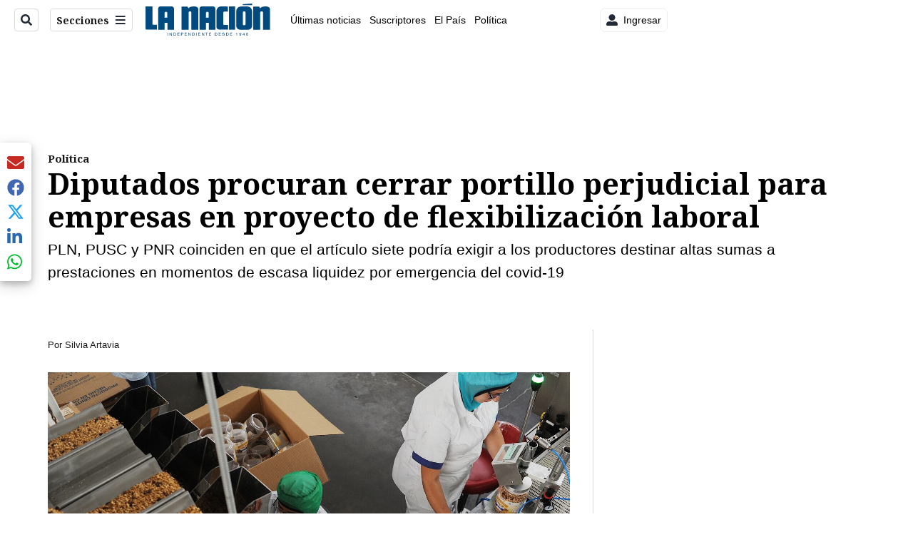

--- FILE ---
content_type: text/html; charset=utf-8
request_url: https://www.nacion.com/el-pais/politica/diputados-procuran-cerrar-portillo-perjudicial/CZ336SDFLFE5NDTFNDX5UKMECA/story/
body_size: 40038
content:
<!DOCTYPE html><html lang="es"><head><meta name="viewport" content="width=device-width, initial-scale=1"/><meta name="robots" content="max-image-preview:large"/><meta charset="utf-8"/><title>Diputados procuran cerrar portillo perjudicial para empresas en proyecto de flexibilización laboral | La Nación</title><meta name="robots" content="max-image-preview:large"/><meta name="description" content="PLN, PUSC y PNR coinciden en que el artículo siete podría exigir a los productores destinar altas sumas a prestaciones en momentos de escasa liquidez por emergencia del covid-19."/><meta name="keywords" content="proyecto de ley,jornadas laborales,reducción,suspensión de contrato,trabajo,civid-19"/><meta property="og:type" content="article"/><meta property="og:url" content="https://www.nacion.com/el-pais/politica/diputados-procuran-cerrar-portillo-perjudicial/CZ336SDFLFE5NDTFNDX5UKMECA/story/"/><meta property="og:title" content="Diputados procuran cerrar portillo perjudicial para empresas en proyecto de flexibilización laboral"/><meta property="og:image" content="https://www.nacion.com/resizer/v2/G2XEVUUSAJDNXNGXNV76A75VB4.jpg?smart=true&amp;auth=60eb20ccdb1991c8765eea121a97e4b4edfa7d77be4e4c5c5f6ba69366f17216&amp;width=1440"/><meta property="og:image:width" content="1200"/><meta property="og:image:height" content="630"/><meta property="og:description" content="PLN, PUSC y PNR coinciden en que el artículo siete podría exigir a los productores destinar altas sumas a prestaciones en momentos de escasa liquidez por emergencia del covid-19."/><meta property="og:site_name" content="La Nación"/><meta property="twitter:title" content="Diputados procuran cerrar portillo perjudicial para empresas en proyecto de flexibilización laboral"/><meta property="twitter:url" content="https://www.nacion.com/el-pais/politica/diputados-procuran-cerrar-portillo-perjudicial/CZ336SDFLFE5NDTFNDX5UKMECA/story/"/><meta property="twitter:image" content="https://www.nacion.com/resizer/v2/G2XEVUUSAJDNXNGXNV76A75VB4.jpg?smart=true&amp;auth=60eb20ccdb1991c8765eea121a97e4b4edfa7d77be4e4c5c5f6ba69366f17216&amp;width=1440"/><meta property="twitter:card" content="summary_large_image"/><meta property="twitter:description" content="PLN, PUSC y PNR coinciden en que el artículo siete podría exigir a los productores destinar altas sumas a prestaciones en momentos de escasa liquidez por emergencia del covid-19."/><meta property="twitter:site" content="nacion"/><link rel="canonical" href="https://www.nacion.com/el-pais/politica/diputados-procuran-cerrar-portillo-perjudicial/CZ336SDFLFE5NDTFNDX5UKMECA/story/"/><script>window.isIE = !!window.MSInputMethodContext && !!document.documentMode;</script><script type="application/javascript" id="polyfill-script">if(!Array.prototype.includes||!(window.Object && window.Object.assign)||!window.Promise||!window.Symbol||!window.fetch){document.write('<script type="application/javascript" src="/pf/dist/engine/polyfill.js?d=702&mxId=00000000" defer=""><\/script>')}</script><script id="fusion-engine-react-script" type="application/javascript" src="/pf/dist/engine/react.js?d=702&amp;mxId=00000000" defer=""></script><script id="fusion-engine-combinations-script" type="application/javascript" src="/pf/dist/components/combinations/default.js?d=702&amp;mxId=00000000" defer=""></script><link id="fusion-output-type-styles" rel="stylesheet" type="text/css" href="/pf/dist/components/output-types/default.css?d=702&amp;mxId=00000000"/><link id="fusion-template-styles" rel="stylesheet" type="text/css" href="/pf/dist/components/combinations/default.css?d=702&amp;mxId=00000000"/><link id="fusion-siteStyles-styles" rel="stylesheet" type="text/css" href="/pf/dist/css/la-nacion.css?d=702&amp;mxId=00000000"/><style data-styled="" data-styled-version="5.3.11">.iFZMKE a{color:#003C6F;}/*!sc*/
data-styled.g4[id="heading__StyledHeading-sc-13gesdv-0"]{content:"iFZMKE,"}/*!sc*/
.kDYpOE a{color:#003C6F;}/*!sc*/
data-styled.g13[id="default__StyledText-sc-oqc75h-0"]{content:"kDYpOE,"}/*!sc*/
.lnjDHE{border-bottom:1px solid #003C6F;color:#003C6F;}/*!sc*/
data-styled.g14[id="default__StyledLink-sc-oqc75h-1"]{content:"lnjDHE,"}/*!sc*/
.bZruyL{min-height:80vh;font-family:'Roboto',Sans-Serif;}/*!sc*/
.bZruyL h1,.bZruyL h2,.bZruyL h3,.bZruyL h4,.bZruyL h5,.bZruyL h6,.bZruyL figcaption,.bZruyL table{font-family:'Noto Serif',Serif;}/*!sc*/
.bZruyL .body-paragraph{min-height:45px;}/*!sc*/
.bZruyL .body-paragraph,.bZruyL .interstitial-link,.bZruyL ol,.bZruyL ul,.bZruyL blockquote p,.bZruyL blockquote{font-family:'Roboto',Sans-Serif;}/*!sc*/
data-styled.g15[id="default__ArticleBody-sc-oqc75h-2"]{content:"bZruyL,"}/*!sc*/
.bjaHXq{height:calc(100vh - 56px - 13px);}/*!sc*/
data-styled.g17[id="section-nav__StyledSectionMenuVariableHeight-sc-vf63zj-0"]{content:"bjaHXq,"}/*!sc*/
.iFxfZg{font-family:'Noto Serif',Serif;}/*!sc*/
data-styled.g18[id="primary-font__PrimaryFontStyles-sc-1qhygeg-0"]{content:"iFxfZg,"}/*!sc*/
.lcNFwx{color:#000;}/*!sc*/
.lcNFwx a{color:#000;}/*!sc*/
data-styled.g19[id="default__ReadableTextNavigationBar-sc-15uibl0-0"]{content:"lcNFwx,"}/*!sc*/
.ddcZBj{font-family:'Noto Serif',Serif;background-color:transparent;border-color:#dadada;color:#191919;}/*!sc*/
.ddcZBj:hover{color:#191919;}/*!sc*/
data-styled.g20[id="Button__StyledDynamicButton-sc-14a2cac-0"]{content:"ddcZBj,"}/*!sc*/
.fqAgcD{-webkit-align-items:center;-webkit-box-align:center;-ms-flex-align:center;align-items:center;width:100%;position:-webkit-sticky;position:sticky;top:0;margin-bottom:0;z-index:1;}/*!sc*/
.fqAgcD .news-theme-navigation-bar{background-color:#fff;-webkit-transition:0.5s;transition:0.5s;z-index:9;}/*!sc*/
@media screen and (max-width:768px){.fqAgcD .news-theme-navigation-bar{height:56px;}}/*!sc*/
@media screen and (min-width:768px){.fqAgcD .news-theme-navigation-bar{height:56px;}}/*!sc*/
.fqAgcD .nav-logo img{width:auto;max-width:240px;height:auto;max-height:60px;object-fit:contain;-webkit-transition:0.5s;transition:0.5s;}/*!sc*/
@media screen and (max-width:768px){.fqAgcD .nav-logo img{max-width:100%;max-height:40px;}}/*!sc*/
@media screen and (min-width:768px){.fqAgcD .nav-logo img{max-width:200px;max-height:50px;}}/*!sc*/
data-styled.g21[id="default__StyledNav-sc-3h37n7-0"]{content:"fqAgcD,"}/*!sc*/
.guTArD{z-index:8;}/*!sc*/
@media screen and (max-width:768px){.guTArD{margin-top:56px;}}/*!sc*/
@media screen and (min-width:768px){.guTArD{margin-top:56px;}}/*!sc*/
data-styled.g22[id="default__StyledSectionDrawer-sc-3h37n7-1"]{content:"guTArD,"}/*!sc*/
.bzkYHs{background-color:#003C6F;font-family:'Noto Serif',Serif;-webkit-transition:fill 0.3s ease;transition:fill 0.3s ease;}/*!sc*/
.bzkYHs:hover,.bzkYHs:active{color:#fff;background-color:#286497;}/*!sc*/
data-styled.g25[id="default__Tag-sc-qptgnx-0"]{content:"bzkYHs,"}/*!sc*/
@media (min-width:320px){.gkBmgl{width:100%;}}/*!sc*/
@media (min-width:768px){}/*!sc*/
@media (min-width:1024px){}/*!sc*/
data-styled.g29[id="default__StyledContainer-sc-72shb9-0"]{content:"gkBmgl,"}/*!sc*/
.hjHLff .gnad > div[id^='google_ads_iframe']:not(:empty):before{content:"Publicidad";display:none;}/*!sc*/
.eMlvBo .gnad > div[id^='google_ads_iframe']:not(:empty):before{content:"Publicidad";display:block;}/*!sc*/
data-styled.g30[id="default__StyledAdUnit-sc-1dqdtve-0"]{content:"hjHLff,eMlvBo,"}/*!sc*/
</style><link rel="stylesheet" href="/pf/resources/global/overwrite.css?d=702"/><link rel="icon" type="image/x-icon" href="/pf/resources/la-nacion/favicon.ico?d=702"/><link rel="preconnect" href="https://fonts.googleapis.com" crossorigin="anonymous"/><link rel="preconnect" href="https://fonts.gstatic.com" crossorigin="anonymous"/><link rel="preload" as="style" href="https://fonts.googleapis.com/css2?family=Noto+Serif:wght@400;700&amp;family=Roboto:wght@300;400;700;900&amp;display=swap"/><link rel="stylesheet" href="https://fonts.googleapis.com/css2?family=Noto+Serif:wght@300;400;500;700&amp;display=swap"/><meta name="apple-itunes-app" content="app-id=925501831"/><script type="text/javascript" data-integration="marfeel">function e(e){var t=!(arguments.length>1&&void 0!==arguments[1])||arguments[1],c=document.createElement("script");c.src=e,t?c.type="module":(c.async=!0,c.type="text/javascript",c.setAttribute("nomodule",""));var n=document.getElementsByTagName("script")[0];n.parentNode.insertBefore(c,n)}function t(t,c,n){var a,o,r;null!==(a=t.marfeel)&&void 0!==a||(t.marfeel={}),null!==(o=(r=t.marfeel).cmd)&&void 0!==o||(r.cmd=[]),t.marfeel.config=n,t.marfeel.config.accountId=c;var i="https://sdk.mrf.io/statics";e("".concat(i,"/marfeel-sdk.js?id=").concat(c),!0),e("".concat(i,"/marfeel-sdk.es5.js?id=").concat(c),!1)}!function(e,c){var n=arguments.length>2&&void 0!==arguments[2]?arguments[2]:{};t(e,c,n)}(window,1459,{} /*config*/);

  console.log("Ejecutando output-type marfeel-piano push1...");
  // Se calcula el customer loyalty de Marfeel
  window.marfeel.cmd.push(['compass', (compass) => {
    compass.getRFV((rfvObj) => {
      console.log("Ejecutando output-type marfeel-piano push2...");
      console.log(rfvObj);

      let mcUserTypeRfv;
      const rfv = typeof rfvObj.rfv !== 'undefined' ? rfvObj.rfv : 1;

      if (rfv <= 1) {
        mcUserTypeRfv = 'new';
      } else if (rfv <= 10) {
        mcUserTypeRfv = 'fly-by';
      } else if (rfv <= 35) {
        mcUserTypeRfv = 'casual';
      } else if (rfv <= 60) {
        mcUserTypeRfv = 'loyal';
      } else {
        mcUserTypeRfv = 'lover';
      }

      console.log("Ejecutando output-type marfeel-piano push3...");
      // Se inicializa Piano y se carga el customer loyalty de Marfeel para ser enviado a Piano-Composer
      window.tp = window.tp || [];
      window.tp.push(['setCustomVariable', 'compassEngagement', mcUserTypeRfv]);
    });
  }]);

</script><script type="text/javascript">var _gnsso = {
          "isAdmin" : "false",
          "environment": "gruponacion",
          "productCode": "LNC",
          "ssoBaseUrl": "https://sso.gruponacion.biz",
          "pianoDomain": "experience.piano.io",
          "pianoAppId": "BM6tVBSjXE",
          "pianoDisableExperience": "",
      };</script><script type="application/ld+json">{"organization":{"name":"La Nación","alternateName":"Grupo Nacion GN, S.A.","url":"https://www.nacion.com","sameAs":["https://www.facebook.com/lanacioncr/","https://twitter.com/nacion"],"logo":{"@type":"ImageObject","url":"/resources/la-nacion/logo.svg"},"contactPoint":{"@type":"ContactPoint","telephone":"+506 4107-1717","contactType":"customer service","areaServed":"CR","availableLanguage":"es"}}}</script><script type="text/javascript">let authors = ["Silvia Artavia"],
        _articleTags = ["proyecto de ley","jornadas laborales","reducción","suspensión de contrato","trabajo","civid-19"];
        tp = window.tp || [];
        // Agregamos el tipo de tipo de articulo como un tag
        _articleTags.push("article_premium");
        _articleTags.push(["product_code_LNC"]);
        _articleTags.push(["environment_code_PRO"]);
        _articleTags.push(["content_type_STORY"]);
        tp.push(["setTags", _articleTags]);
        tp.push(["setZone", "Web"]);
        tp.push(["setContentCreated", "2020-03-19T19:44:21.679Z"]);
        if (authors.length > 0) {
          tp.push(["setContentAuthor", authors[0]]);
        }
        tp.push(["setContentSection", "/la-nacion/el-pais/politica"]);</script><script type="application/ld+json">{"@context":"https://schema.org/","@type":"NewsArticle","headline":"Diputados procuran cerrar portillo perjudicial para empresas en proyecto de flexibilización laboral","datePublished":"2020-03-19T19:44:21.679Z","dateModified":"2021-07-08T10:43:01.833Z","image":{"@type":"ImageObject","url":"https://www.nacion.com/resizer/v2/G2XEVUUSAJDNXNGXNV76A75VB4.jpg?width=1200&height=900&smart=true&auth=60eb20ccdb1991c8765eea121a97e4b4edfa7d77be4e4c5c5f6ba69366f17216","width":1200,"height":900},"identifier":"CZ336SDFLFE5NDTFNDX5UKMECA","description":"PLN, PUSC y PNR coinciden en que el artículo siete podría exigir a los productores destinar altas sumas a prestaciones en momentos de escasa liquidez por emergencia del covid-19.","keywords":"proyecto de ley,jornadas laborales,reducción,suspensión de contrato,trabajo,civid-19","wordcount":864,"isAccessibleForFree":false,"url":"https://www.nacion.com/el-pais/politica/diputados-procuran-cerrar-portillo-perjudicial/CZ336SDFLFE5NDTFNDX5UKMECA/story/","articleSection":["Política","El País","Política","El País","La Nación"],"author":[{"@type":"Person","name":"Silvia Artavia","url":"https://www.nacion.com/autores/silvia-artavia/"}],"hasPart":{"@type":"WebPageElement","isAccessibleForFree":false,"cssSelector":".article-body-wrapper"},"mainEntityOfPage":{"@type":"WebPage","id":"https://www.nacion.com/el-pais/politica/diputados-procuran-cerrar-portillo-perjudicial/CZ336SDFLFE5NDTFNDX5UKMECA/story/"},"isPartOf":null,"publisher":{"@type":"Organization","name":"La Nación","foundingDate":"1946-10-12","logo":{"@type":"ImageObject","url":"/resources/la-nacion/logo.svg"}}}</script><script type="text/javascript">
        window.GN = window.GN || {};
        window.GN.contentDataLayer = {
          "Section": "el-pais",
          "Subsection": "politica",
          "SeoKeywords": "proyecto de ley|jornadas laborales|reducción|suspensión de contrato|trabajo|civid-19",
          "Author": "|Silvia Artavia|",
          "ContentType": "story",
          "Visibility": "premium",
          "OutputType": "default",
          "DisplayDate": "2020-03-19"
        };

        window.dataLayer = window.dataLayer || [];
        window.dataLayer.push({
          content: window.GN.contentDataLayer
        });
        </script><script>
    (function(w,d,s,l,i){w[l]=w[l]||[];w[l].push({'gtm.start':
      new Date().getTime(),event:'gtm.js'});var f=d.getElementsByTagName(s)[0],
      j=d.createElement(s),dl=l!='dataLayer'?'&l='+l:'';j.async=true;j.src=
      'https://www.googletagmanager.com/gtm.js?id='+i+dl;f.parentNode.insertBefore(j,f);
    })(window,document,'script','dataLayer','GTM-TSFC2S');
  </script><link rel="dns-prefetch" href="https://www.googletagmanager.com"/><link rel="dns-prefetch" href="https://www.google-analytics.com"/><link rel="dns-prefetch" href="https://buy.tinypass.com"/><link rel="dns-prefetch" href="https://cdn.tinypass.com"/><link rel="dns-prefetch" href="https://connect.facebook.net"/><script src="https://cdn-clavis-gruponacion-prod.arc-perso.aws.arc.pub/clavis.main.js.gz" defer=""></script><script type="text/javascript">
        if (/Android|iPhone|iPad|iPod/i.test(navigator.userAgent)) {
          if (navigator.userAgent.match(/FBAN|FBAV|Instagram|Twitter/i)) {
            document.cookie = '_pc_gn-in-app-browser=true; expires=Thu, 29 Jan 2026 03:38:30 GMT; path=/;';
            window.tp = window.tp || [];
            window.tp.push(['setCustomVariable', 'in_app_browser_url', window.location.href]);
          }
        }
        </script>
<script>(window.BOOMR_mq=window.BOOMR_mq||[]).push(["addVar",{"rua.upush":"false","rua.cpush":"true","rua.upre":"false","rua.cpre":"true","rua.uprl":"false","rua.cprl":"false","rua.cprf":"false","rua.trans":"SJ-161ac838-ad0a-445d-b6ff-565630ab9af1","rua.cook":"false","rua.ims":"false","rua.ufprl":"false","rua.cfprl":"false","rua.isuxp":"false","rua.texp":"norulematch","rua.ceh":"false","rua.ueh":"false","rua.ieh.st":"0"}]);</script>
                              <script>!function(e){var n="https://s.go-mpulse.net/boomerang/";if("False"=="True")e.BOOMR_config=e.BOOMR_config||{},e.BOOMR_config.PageParams=e.BOOMR_config.PageParams||{},e.BOOMR_config.PageParams.pci=!0,n="https://s2.go-mpulse.net/boomerang/";if(window.BOOMR_API_key="MUS2S-CNA8N-ZZLSU-SW4QW-8FUKY",function(){function e(){if(!o){var e=document.createElement("script");e.id="boomr-scr-as",e.src=window.BOOMR.url,e.async=!0,i.parentNode.appendChild(e),o=!0}}function t(e){o=!0;var n,t,a,r,d=document,O=window;if(window.BOOMR.snippetMethod=e?"if":"i",t=function(e,n){var t=d.createElement("script");t.id=n||"boomr-if-as",t.src=window.BOOMR.url,BOOMR_lstart=(new Date).getTime(),e=e||d.body,e.appendChild(t)},!window.addEventListener&&window.attachEvent&&navigator.userAgent.match(/MSIE [67]\./))return window.BOOMR.snippetMethod="s",void t(i.parentNode,"boomr-async");a=document.createElement("IFRAME"),a.src="about:blank",a.title="",a.role="presentation",a.loading="eager",r=(a.frameElement||a).style,r.width=0,r.height=0,r.border=0,r.display="none",i.parentNode.appendChild(a);try{O=a.contentWindow,d=O.document.open()}catch(_){n=document.domain,a.src="javascript:var d=document.open();d.domain='"+n+"';void(0);",O=a.contentWindow,d=O.document.open()}if(n)d._boomrl=function(){this.domain=n,t()},d.write("<bo"+"dy onload='document._boomrl();'>");else if(O._boomrl=function(){t()},O.addEventListener)O.addEventListener("load",O._boomrl,!1);else if(O.attachEvent)O.attachEvent("onload",O._boomrl);d.close()}function a(e){window.BOOMR_onload=e&&e.timeStamp||(new Date).getTime()}if(!window.BOOMR||!window.BOOMR.version&&!window.BOOMR.snippetExecuted){window.BOOMR=window.BOOMR||{},window.BOOMR.snippetStart=(new Date).getTime(),window.BOOMR.snippetExecuted=!0,window.BOOMR.snippetVersion=12,window.BOOMR.url=n+"MUS2S-CNA8N-ZZLSU-SW4QW-8FUKY";var i=document.currentScript||document.getElementsByTagName("script")[0],o=!1,r=document.createElement("link");if(r.relList&&"function"==typeof r.relList.supports&&r.relList.supports("preload")&&"as"in r)window.BOOMR.snippetMethod="p",r.href=window.BOOMR.url,r.rel="preload",r.as="script",r.addEventListener("load",e),r.addEventListener("error",function(){t(!0)}),setTimeout(function(){if(!o)t(!0)},3e3),BOOMR_lstart=(new Date).getTime(),i.parentNode.appendChild(r);else t(!1);if(window.addEventListener)window.addEventListener("load",a,!1);else if(window.attachEvent)window.attachEvent("onload",a)}}(),"".length>0)if(e&&"performance"in e&&e.performance&&"function"==typeof e.performance.setResourceTimingBufferSize)e.performance.setResourceTimingBufferSize();!function(){if(BOOMR=e.BOOMR||{},BOOMR.plugins=BOOMR.plugins||{},!BOOMR.plugins.AK){var n="true"=="true"?1:0,t="",a="gqhyxeixefk7i2ls5u2q-f-265d8071f-clientnsv4-s.akamaihd.net",i="false"=="true"?2:1,o={"ak.v":"39","ak.cp":"1079090","ak.ai":parseInt("642718",10),"ak.ol":"0","ak.cr":9,"ak.ipv":4,"ak.proto":"h2","ak.rid":"5172e911","ak.r":37606,"ak.a2":n,"ak.m":"dscr","ak.n":"ff","ak.bpcip":"52.15.139.0","ak.cport":54840,"ak.gh":"23.33.84.246","ak.quicv":"","ak.tlsv":"tls1.3","ak.0rtt":"","ak.0rtt.ed":"","ak.csrc":"-","ak.acc":"","ak.t":"1769139509","ak.ak":"hOBiQwZUYzCg5VSAfCLimQ==ZtXheGfRu8QY4VnmhIhVv/rHkQ7kwoSdGboM4NVORE8FPGiEESExpRnt1k6CwjD7acea1DCbSQ/AblxwcfvsOIu8IPmqpa8m7ZzIJg6dhqi7FQpnwaDGtUVcX3HJIlOMS36K+vB0BN+TjrZHOOkABj2zUltoo926UVGdrwLD564MsdQbcNQU58Ubwk3ZtF4/g3XqnJK+AxsWzGIvT77pSjup/saqmUFENAQ+/xH3+zTUXjuAr87ko/P+FtGI0FO+FBB/S5M5nb6Ecv/2ClfGIEeQk0TX9wrNLobA6EsjEP91rHL9OcOQXg1Pz+DV907wq4TxzkooEI0BOhtD1PgIurqNFTeeXqzDv1y+kvT0xrd8chAi20JNX6vM0UhwDrQbbhppPtMB1Bpt9txkD8LelY9BlmHEHPVczYOslwA1Lvg=","ak.pv":"46","ak.dpoabenc":"","ak.tf":i};if(""!==t)o["ak.ruds"]=t;var r={i:!1,av:function(n){var t="http.initiator";if(n&&(!n[t]||"spa_hard"===n[t]))o["ak.feo"]=void 0!==e.aFeoApplied?1:0,BOOMR.addVar(o)},rv:function(){var e=["ak.bpcip","ak.cport","ak.cr","ak.csrc","ak.gh","ak.ipv","ak.m","ak.n","ak.ol","ak.proto","ak.quicv","ak.tlsv","ak.0rtt","ak.0rtt.ed","ak.r","ak.acc","ak.t","ak.tf"];BOOMR.removeVar(e)}};BOOMR.plugins.AK={akVars:o,akDNSPreFetchDomain:a,init:function(){if(!r.i){var e=BOOMR.subscribe;e("before_beacon",r.av,null,null),e("onbeacon",r.rv,null,null),r.i=!0}return this},is_complete:function(){return!0}}}}()}(window);</script></head><body class="body-la-nacion"><noscript><iframe title="gtm" src="https://www.googletagmanager.com/ns.html?id=GTM-TSFC2S" height="0" width="0" style="display:none;visibility:hidden"></iframe></noscript><div id="fusion-app" class="layout-section"><div class="b-right-rail"><header class="c-stack b-right-rail__navigation" data-style-direction="vertical" data-style-justification="start" data-style-alignment="unset" data-style-inline="false" data-style-wrap="nowrap"><div class="c-stack b-single-chain" data-style-direction="vertical" data-style-justification="start" data-style-alignment="unset" data-style-inline="false" data-style-wrap="nowrap"><div class="c-stack b-single-chain__children-stack" data-style-direction="vertical" data-style-justification="start" data-style-alignment="unset" data-style-inline="false" data-style-wrap="nowrap"></div></div><nav id="main-nav" class="default__StyledNav-sc-3h37n7-0 fqAgcD light" aria-label="Menú de secciones"><div class="news-theme-navigation-container news-theme-navigation-bar logo-left horizontal-links"><div class="nav-left"><div class="nav-components--mobile"><div class="nav-widget"><button aria-label="Secciones" class="Button__StyledDynamicButton-sc-14a2cac-0 ddcZBj xpmedia-button xpmedia-button--small la-nacion  nav-sections-btn" type="button"><svg class="c-icon" width="16" height="16" xmlns="http://www.w3.org/2000/svg" viewBox="0 0 512 512" fill="#191919" aria-hidden="true" focusable="false"><path d="M25 96C25 78.33 39.33 64 57 64H441C458.7 64 473 78.33 473 96C473 113.7 458.7 128 441 128H57C39.33 128 25 113.7 25 96ZM25 256C25 238.3 39.33 224 57 224H441C458.7 224 473 238.3 473 256C473 273.7 458.7 288 441 288H57C39.33 288 25 273.7 25 256ZM441 448H57C39.33 448 25 433.7 25 416C25 398.3 39.33 384 57 384H441C458.7 384 473 398.3 473 416C473 433.7 458.7 448 441 448Z"></path></svg></button></div></div><div class="nav-components--desktop"><div class="nav-widget"><div class="nav-search nav-search-undefined"><div class="gsc-generic-box "><div class="gcse-searchbox-only" data-resultsurl="http://nacion.com/search/"></div></div><button additionalClassNames="" Size="SMALL" iconType="search" text="Buscar" class="c-button c-button--medium c-button--DEFAULT xpmedia-button xpmedia-button--small la-nacion" type="button"><span><svg class="c-icon" width="24" height="24" xmlns="http://www.w3.org/2000/svg" viewBox="0 0 512 512" fill="currentColor" aria-hidden="true" focusable="false"><path d="M505 442.7L405.3 343c-4.5-4.5-10.6-7-17-7H372c27.6-35.3 44-79.7 44-128C416 93.1 322.9 0 208 0S0 93.1 0 208s93.1 208 208 208c48.3 0 92.7-16.4 128-44v16.3c0 6.4 2.5 12.5 7 17l99.7 99.7c9.4 9.4 24.6 9.4 33.9 0l28.3-28.3c9.4-9.4 9.4-24.6.1-34zM208 336c-70.7 0-128-57.2-128-128 0-70.7 57.2-128 128-128 70.7 0 128 57.2 128 128 0 70.7-57.2 128-128 128z"></path></svg></span></button></div></div><div class="nav-widget"><button aria-label="Secciones" class="Button__StyledDynamicButton-sc-14a2cac-0 ddcZBj xpmedia-button xpmedia-button--small la-nacion  nav-sections-btn" type="button">Secciones<span class="xpmedia-button--right-icon-container"><svg class="c-icon" width="16" height="16" xmlns="http://www.w3.org/2000/svg" viewBox="0 0 512 512" fill="#191919" aria-hidden="true" focusable="false"><path d="M25 96C25 78.33 39.33 64 57 64H441C458.7 64 473 78.33 473 96C473 113.7 458.7 128 441 128H57C39.33 128 25 113.7 25 96ZM25 256C25 238.3 39.33 224 57 224H441C458.7 224 473 238.3 473 256C473 273.7 458.7 288 441 288H57C39.33 288 25 273.7 25 256ZM441 448H57C39.33 448 25 433.7 25 416C25 398.3 39.33 384 57 384H441C458.7 384 473 398.3 473 416C473 433.7 458.7 448 441 448Z"></path></svg></span></button></div></div></div><div class="nav-logo nav-logo-left "><a href="/" title="La Nacion logo"><img src="/pf//resources/la-nacion/logo.svg?d=702" alt="La Nacion logo" loading="eager" width="177" height="50" style="width:177px;height:50px;display:block"/></a></div><nav color="#000" class="default__ReadableTextNavigationBar-sc-15uibl0-0 lcNFwx horizontal-links-bar" aria-label="Mejores enlaces"><span class="primary-font__PrimaryFontStyles-sc-1qhygeg-0 iFxfZg horizontal-links-menu">    <a href="/ultimas-noticias/">Últimas noticias</a></span><span class="primary-font__PrimaryFontStyles-sc-1qhygeg-0 iFxfZg horizontal-links-menu">    <a href="/mis-beneficios/">Suscriptores</a></span><span class="primary-font__PrimaryFontStyles-sc-1qhygeg-0 iFxfZg horizontal-links-menu">    <a href="/el-pais/">El País</a></span><span class="primary-font__PrimaryFontStyles-sc-1qhygeg-0 iFxfZg horizontal-links-menu">    <a href="/politica/">Política</a></span><span class="primary-font__PrimaryFontStyles-sc-1qhygeg-0 iFxfZg horizontal-links-menu">    <a href="https://www.nacion.com/etiqueta/elecciones%202026/" target="_blank" rel="noopener noreferrer">Elecciones 2026<span class="sr-only">(Opens in new window)</span></a></span><span class="primary-font__PrimaryFontStyles-sc-1qhygeg-0 iFxfZg horizontal-links-menu">    <a href="/puro-deporte/">Puro Deporte</a></span><span class="primary-font__PrimaryFontStyles-sc-1qhygeg-0 iFxfZg horizontal-links-menu">    <a href="/economia/">Economía</a></span><span class="primary-font__PrimaryFontStyles-sc-1qhygeg-0 iFxfZg horizontal-links-menu">    <a href="/sucesos/">Sucesos</a></span><span class="primary-font__PrimaryFontStyles-sc-1qhygeg-0 iFxfZg horizontal-links-menu">    <a href="/el-explicador/">El Explicador</a></span><span class="primary-font__PrimaryFontStyles-sc-1qhygeg-0 iFxfZg horizontal-links-menu">    <a href="/opinion/">Opinión</a></span><span class="primary-font__PrimaryFontStyles-sc-1qhygeg-0 iFxfZg horizontal-links-menu">    <a href="/viva/">Viva</a></span><span class="primary-font__PrimaryFontStyles-sc-1qhygeg-0 iFxfZg horizontal-links-menu">    <a href="/el-mundo/">El Mundo</a></span></nav><div class="nav-right"><div class="nav-components--mobile"><div class="nav-widget"><div class="flex_align-items-center"><button class="flex_justify-center border border_all border_solid border_color_gray border_radius_all_8 font_xs color_black color_background_white margin-xs-all padding-xs-all"><svg class="c-icon" width="16" height="16" xmlns="http://www.w3.org/2000/svg" viewBox="0 0 512 512" fill="currentColor" aria-hidden="true" focusable="false"><path d="M256 288c79.5 0 144-64.5 144-144S335.5 0 256 0 112 64.5 112 144s64.5 144 144 144zm128 32h-55.1c-22.2 10.2-46.9 16-72.9 16s-50.6-5.8-72.9-16H128C57.3 320 0 377.3 0 448v16c0 26.5 21.5 48 48 48h416c26.5 0 48-21.5 48-48v-16c0-70.7-57.3-128-128-128z"></path></svg><span class="margin-xs-left">Ingresar</span></button></div></div></div><div class="nav-components--desktop"><div class="nav-widget"><div class="flex_align-items-center"><button class="flex_justify-center border border_all border_solid border_color_gray border_radius_all_8 font_xs color_black color_background_white margin-xs-all padding-xs-all"><svg class="c-icon" width="16" height="16" xmlns="http://www.w3.org/2000/svg" viewBox="0 0 512 512" fill="currentColor" aria-hidden="true" focusable="false"><path d="M256 288c79.5 0 144-64.5 144-144S335.5 0 256 0 112 64.5 112 144s64.5 144 144 144zm128 32h-55.1c-22.2 10.2-46.9 16-72.9 16s-50.6-5.8-72.9-16H128C57.3 320 0 377.3 0 448v16c0 26.5 21.5 48 48 48h416c26.5 0 48-21.5 48-48v-16c0-70.7-57.3-128-128-128z"></path></svg><span class="margin-xs-left">Ingresar</span></button></div></div><div class="nav-widget"><div id="fusion-static-enter:html-block-f0fGKgGok0Pv1Gr-0-1-1" style="display:none" data-fusion-component="html-block-f0fGKgGok0Pv1Gr-0-1-1"></div><div><div style="width: 300px;" id="greenOfferHorizontal"></div></div><div id="fusion-static-exit:html-block-f0fGKgGok0Pv1Gr-0-1-1" style="display:none" data-fusion-component="html-block-f0fGKgGok0Pv1Gr-0-1-1"></div></div></div></div></div><div id="nav-sections" class="default__StyledSectionDrawer-sc-3h37n7-1 guTArD nav-sections closed"><div class="inner-drawer-nav" style="z-index:10"><div class="nav-menu"><div class="nav-components--mobile"><div class="nav-widget"><div class="nav-search nav-search-undefined"><div class="gsc-generic-box sections"><div class="gcse-searchbox-only" data-resultsurl="http://nacion.com/search/"></div></div></div></div></div><div class="nav-components--desktop"><div class="nav-widget"></div></div></div><ul class="section-nav__StyledSectionMenuVariableHeight-sc-vf63zj-0 bjaHXq section-menu"><li class="section-item"><a href="/ultimas-noticias/" tabindex="-1">Últimas noticias</a></li><li class="section-item"><a href="https://www.nacion.com/suscripcion-digital/" target="_blank" rel="noopener noreferrer" tabindex="-1">Planes de suscripción<span class="sr-only">(Se abre en una nueva ventana)</span></a></li><li class="section-item"><a href="https://www.nacion.com/boletines/" target="_blank" rel="noopener noreferrer" tabindex="-1">Boletines<span class="sr-only">(Se abre en una nueva ventana)</span></a></li><li class="section-item"><a href="https://www.nacion.com/mis-beneficios/" target="_blank" rel="noopener noreferrer" tabindex="-1">Suscriptores<span class="sr-only">(Se abre en una nueva ventana)</span></a></li><li class="section-item"><a href="/el-pais/" tabindex="-1">El País</a></li><li class="section-item"><a href="/politica/" tabindex="-1">Política</a></li><li class="section-item"><a href="https://www.nacion.com/etiqueta/elecciones%202026/" target="_blank" rel="noopener noreferrer" tabindex="-1">Elecciones 2026<span class="sr-only">(Se abre en una nueva ventana)</span></a></li><li class="section-item"><div class="subsection-anchor "><a href="/puro-deporte/" tabindex="-1">Puro Deporte</a><button type="button" class="submenu-caret" aria-expanded="false" aria-label="Mostrar Puro Deporte subsecciones" aria-controls="header_sub_section_puro-deporte" tabindex="-1"><svg class="c-icon" width="20" height="20" xmlns="http://www.w3.org/2000/svg" viewBox="0 0 512 512" fill="currentColor" aria-hidden="true" focusable="false"><path d="M416 256C416 264.188 412.875 272.38 406.625 278.62L214.625 470.62C202.125 483.12 181.875 483.12 169.375 470.62C156.875 458.12 156.875 437.87 169.375 425.37L338.8 256L169.4 86.6C156.9 74.1 156.9 53.85 169.4 41.35C181.9 28.85 202.15 28.85 214.65 41.35L406.65 233.35C412.9 239.6 416 247.8 416 256Z"></path></svg></button></div><div class="subsection-container "><ul class="subsection-menu" id="header_sub_section_puro-deporte"><li class="subsection-item"><a href="/puro-deporte/futbol/" tabindex="-1">Fútbol</a></li><li class="subsection-item"><a href="/puro-deporte/saprissa/" tabindex="-1">Saprissa</a></li><li class="subsection-item"><a href="/puro-deporte/alajuelense/" tabindex="-1">Alajuelense</a></li><li class="subsection-item"><a href="/puro-deporte/otros-deportes/" tabindex="-1">Otros deportes</a></li></ul></div></li><li class="section-item"><a href="/el-explicador/" tabindex="-1">El Explicador</a></li><li class="section-item"><div class="subsection-anchor "><a href="/viva/" tabindex="-1">Viva</a><button type="button" class="submenu-caret" aria-expanded="false" aria-label="Mostrar Viva subsecciones" aria-controls="header_sub_section_viva" tabindex="-1"><svg class="c-icon" width="20" height="20" xmlns="http://www.w3.org/2000/svg" viewBox="0 0 512 512" fill="currentColor" aria-hidden="true" focusable="false"><path d="M416 256C416 264.188 412.875 272.38 406.625 278.62L214.625 470.62C202.125 483.12 181.875 483.12 169.375 470.62C156.875 458.12 156.875 437.87 169.375 425.37L338.8 256L169.4 86.6C156.9 74.1 156.9 53.85 169.4 41.35C181.9 28.85 202.15 28.85 214.65 41.35L406.65 233.35C412.9 239.6 416 247.8 416 256Z"></path></svg></button></div><div class="subsection-container "><ul class="subsection-menu" id="header_sub_section_viva"><li class="subsection-item"><a href="/viva/planeta-insolito/" tabindex="-1">Planeta insólito</a></li></ul></div></li><li class="section-item"><div class="subsection-anchor "><a href="/sucesos/" tabindex="-1">Sucesos</a><button type="button" class="submenu-caret" aria-expanded="false" aria-label="Mostrar Sucesos subsecciones" aria-controls="header_sub_section_sucesos" tabindex="-1"><svg class="c-icon" width="20" height="20" xmlns="http://www.w3.org/2000/svg" viewBox="0 0 512 512" fill="currentColor" aria-hidden="true" focusable="false"><path d="M416 256C416 264.188 412.875 272.38 406.625 278.62L214.625 470.62C202.125 483.12 181.875 483.12 169.375 470.62C156.875 458.12 156.875 437.87 169.375 425.37L338.8 256L169.4 86.6C156.9 74.1 156.9 53.85 169.4 41.35C181.9 28.85 202.15 28.85 214.65 41.35L406.65 233.35C412.9 239.6 416 247.8 416 256Z"></path></svg></button></div><div class="subsection-container "><ul class="subsection-menu" id="header_sub_section_sucesos"><li class="subsection-item"><a href="/sucesos/accidentes/" tabindex="-1">Accidentes</a></li><li class="subsection-item"><a href="/sucesos/crimenes/" tabindex="-1">Crímenes</a></li><li class="subsection-item"><a href="/sucesos/narcotrafico/" tabindex="-1">Narcotráfico</a></li></ul></div></li><li class="section-item"><div class="subsection-anchor "><a href="/economia/" tabindex="-1">Economía</a><button type="button" class="submenu-caret" aria-expanded="false" aria-label="Mostrar Economía subsecciones" aria-controls="header_sub_section_economia" tabindex="-1"><svg class="c-icon" width="20" height="20" xmlns="http://www.w3.org/2000/svg" viewBox="0 0 512 512" fill="currentColor" aria-hidden="true" focusable="false"><path d="M416 256C416 264.188 412.875 272.38 406.625 278.62L214.625 470.62C202.125 483.12 181.875 483.12 169.375 470.62C156.875 458.12 156.875 437.87 169.375 425.37L338.8 256L169.4 86.6C156.9 74.1 156.9 53.85 169.4 41.35C181.9 28.85 202.15 28.85 214.65 41.35L406.65 233.35C412.9 239.6 416 247.8 416 256Z"></path></svg></button></div><div class="subsection-container "><ul class="subsection-menu" id="header_sub_section_economia"><li class="subsection-item"><a href="/economia/subibaja/" tabindex="-1">Subibaja</a></li><li class="subsection-item"><a href="/economia/la-dataserie/" tabindex="-1">La Dataserie</a></li></ul></div></li><li class="section-item"><div class="subsection-anchor "><a href="/opinion/" tabindex="-1">Opinión</a><button type="button" class="submenu-caret" aria-expanded="false" aria-label="Mostrar Opinión subsecciones" aria-controls="header_sub_section_opinion" tabindex="-1"><svg class="c-icon" width="20" height="20" xmlns="http://www.w3.org/2000/svg" viewBox="0 0 512 512" fill="currentColor" aria-hidden="true" focusable="false"><path d="M416 256C416 264.188 412.875 272.38 406.625 278.62L214.625 470.62C202.125 483.12 181.875 483.12 169.375 470.62C156.875 458.12 156.875 437.87 169.375 425.37L338.8 256L169.4 86.6C156.9 74.1 156.9 53.85 169.4 41.35C181.9 28.85 202.15 28.85 214.65 41.35L406.65 233.35C412.9 239.6 416 247.8 416 256Z"></path></svg></button></div><div class="subsection-container "><ul class="subsection-menu" id="header_sub_section_opinion"><li class="subsection-item"><a href="/opinion/cartas/" tabindex="-1">Cartas</a></li><li class="subsection-item"><a href="/opinion/columnistas/" tabindex="-1">Columnistas</a></li><li class="subsection-item"><a href="/opinion/editorial/" tabindex="-1">Editorial</a></li><li class="subsection-item"><a href="/opinion/foros/" tabindex="-1">Foros</a></li><li class="subsection-item"><a href="/opinion/internacional/" tabindex="-1">Internacional</a></li></ul></div></li><li class="section-item"><a href="/blogs/por-tanto/" tabindex="-1">Por tanto</a></li><li class="section-item"><a href="/el-mundo/" tabindex="-1">El Mundo</a></li><li class="section-item"><a href="/mi-bienestar/" tabindex="-1">Mi Bienestar</a></li><li class="section-item"><a href="/revista-dominical/" tabindex="-1">Revista Dominical</a></li><li class="section-item"><a href="/spotlight/" tabindex="-1">Spotlight</a></li><li class="section-item"><a href="/no-coma-cuento/" tabindex="-1">#NoComaCuento</a></li><li class="section-item"><a href="/ancora/" tabindex="-1">Áncora</a></li><li class="section-item"><a href="/tecnologia/" tabindex="-1">Tecnología</a></li><li class="section-item"><div class="subsection-anchor "><a href="/ciencia/" tabindex="-1">Ciencia</a><button type="button" class="submenu-caret" aria-expanded="false" aria-label="Mostrar Ciencia subsecciones" aria-controls="header_sub_section_ciencia" tabindex="-1"><svg class="c-icon" width="20" height="20" xmlns="http://www.w3.org/2000/svg" viewBox="0 0 512 512" fill="currentColor" aria-hidden="true" focusable="false"><path d="M416 256C416 264.188 412.875 272.38 406.625 278.62L214.625 470.62C202.125 483.12 181.875 483.12 169.375 470.62C156.875 458.12 156.875 437.87 169.375 425.37L338.8 256L169.4 86.6C156.9 74.1 156.9 53.85 169.4 41.35C181.9 28.85 202.15 28.85 214.65 41.35L406.65 233.35C412.9 239.6 416 247.8 416 256Z"></path></svg></button></div><div class="subsection-container "><ul class="subsection-menu" id="header_sub_section_ciencia"><li class="subsection-item"><a href="/ciencia/aplicaciones-cientificas/" tabindex="-1">Aplicaciones Científicas</a></li><li class="subsection-item"><a href="/ciencia/medio-ambiente/" tabindex="-1">Medio Ambiente</a></li><li class="subsection-item"><a href="/ciencia/salud/" tabindex="-1">Salud</a></li></ul></div></li><li class="section-item"><a href="/podcast/" tabindex="-1">Podcasts</a></li><li class="section-item"><div class="subsection-anchor "><a href="/videos/" tabindex="-1">Videos</a><button type="button" class="submenu-caret" aria-expanded="false" aria-label="Mostrar Videos subsecciones" aria-controls="header_sub_section_videos" tabindex="-1"><svg class="c-icon" width="20" height="20" xmlns="http://www.w3.org/2000/svg" viewBox="0 0 512 512" fill="currentColor" aria-hidden="true" focusable="false"><path d="M416 256C416 264.188 412.875 272.38 406.625 278.62L214.625 470.62C202.125 483.12 181.875 483.12 169.375 470.62C156.875 458.12 156.875 437.87 169.375 425.37L338.8 256L169.4 86.6C156.9 74.1 156.9 53.85 169.4 41.35C181.9 28.85 202.15 28.85 214.65 41.35L406.65 233.35C412.9 239.6 416 247.8 416 256Z"></path></svg></button></div><div class="subsection-container "><ul class="subsection-menu" id="header_sub_section_videos"><li class="subsection-item"><a href="/videos/dialogos/" tabindex="-1">Diálogos</a></li><li class="subsection-item"><a href="/videos/el-pais/" tabindex="-1">El País</a></li><li class="subsection-item"><a href="/videos/sucesos/" tabindex="-1">Sucesos</a></li><li class="subsection-item"><a href="/videos/el-mundo/" tabindex="-1">El Mundo</a></li><li class="subsection-item"><a href="/videos/puro-deporte/" tabindex="-1">Puro Deporte</a></li><li class="subsection-item"><a href="/videos/economia/" tabindex="-1">Economía</a></li><li class="subsection-item"><a href="/videos/viva/" tabindex="-1">Viva</a></li><li class="subsection-item"><a href="/videos/revista-dominical/" tabindex="-1">Revista Dominical</a></li><li class="subsection-item"><a href="/videos/ciencia/" tabindex="-1">Ciencia</a></li><li class="subsection-item"><a href="/videos/tecnologia/" tabindex="-1">Tecnología</a></li><li class="subsection-item"><a href="/videos/opinion/" tabindex="-1">Opinión</a></li></ul></div></li><li class="section-item"><div class="subsection-anchor "><a href="/brandvoice/" tabindex="-1">Brandvoice</a><button type="button" class="submenu-caret" aria-expanded="false" aria-label="Mostrar Brandvoice subsecciones" aria-controls="header_sub_section_brandvoice" tabindex="-1"><svg class="c-icon" width="20" height="20" xmlns="http://www.w3.org/2000/svg" viewBox="0 0 512 512" fill="currentColor" aria-hidden="true" focusable="false"><path d="M416 256C416 264.188 412.875 272.38 406.625 278.62L214.625 470.62C202.125 483.12 181.875 483.12 169.375 470.62C156.875 458.12 156.875 437.87 169.375 425.37L338.8 256L169.4 86.6C156.9 74.1 156.9 53.85 169.4 41.35C181.9 28.85 202.15 28.85 214.65 41.35L406.65 233.35C412.9 239.6 416 247.8 416 256Z"></path></svg></button></div><div class="subsection-container "><ul class="subsection-menu" id="header_sub_section_brandvoice"><li class="subsection-item"><a href="/brandvoice/equilibrio/" tabindex="-1">Equilibrio</a></li><li class="subsection-item"><a href="/brandvoice/espacio/" tabindex="-1">Espacio</a></li><li class="subsection-item"><a href="/brandvoice/ecosistema/" tabindex="-1">Ecosistema</a></li><li class="subsection-item"><a href="/brandvoice/tendencia/" tabindex="-1">Tendencia</a></li><li class="subsection-item"><a href="/brandvoice/blogs-bv/" tabindex="-1">Blogs Bv</a></li><li class="subsection-item"><a href="/brandvoice/motorismo/" tabindex="-1">Motorismo</a></li><li class="subsection-item"><a href="/tico-gamers/" tabindex="-1">Tico Gamers</a></li><li class="subsection-item"><a href="/empleo-costa-rica/" tabindex="-1">Empleo Costa Rica</a></li><li class="subsection-item"><a href="/brandvoice/expodcasa/" tabindex="-1">Expodcasa</a></li><li class="subsection-item"><a href="/teleguia/" tabindex="-1">Teleguía</a></li><li class="subsection-item"><a href="/tiempo-libre/" tabindex="-1">Tiempo Libre</a></li></ul></div></li><li class="section-item"><div class="subsection-anchor "><a href="/todobusco/" tabindex="-1">TodoBusco</a><button type="button" class="submenu-caret" aria-expanded="false" aria-label="Mostrar TodoBusco subsecciones" aria-controls="header_sub_section_todobusco" tabindex="-1"><svg class="c-icon" width="20" height="20" xmlns="http://www.w3.org/2000/svg" viewBox="0 0 512 512" fill="currentColor" aria-hidden="true" focusable="false"><path d="M416 256C416 264.188 412.875 272.38 406.625 278.62L214.625 470.62C202.125 483.12 181.875 483.12 169.375 470.62C156.875 458.12 156.875 437.87 169.375 425.37L338.8 256L169.4 86.6C156.9 74.1 156.9 53.85 169.4 41.35C181.9 28.85 202.15 28.85 214.65 41.35L406.65 233.35C412.9 239.6 416 247.8 416 256Z"></path></svg></button></div><div class="subsection-container "><ul class="subsection-menu" id="header_sub_section_todobusco"><li class="subsection-item"><a href="/todobusco/venta-casas/" tabindex="-1">Venta Casas</a></li><li class="subsection-item"><a href="/todobusco/alquiler-casas/" tabindex="-1">Alquiler Casas</a></li><li class="subsection-item"><a href="/todobusco/vehiculos-venta/" tabindex="-1">Vehículos Venta</a></li><li class="subsection-item"><a href="/todobusco/vehiculos-servicios/" tabindex="-1">Vehículos Servicios</a></li><li class="subsection-item"><a href="/todobusco/empleo/" tabindex="-1">Empleo</a></li><li class="subsection-item"><a href="/todobusco/varios/" tabindex="-1">Varios</a></li></ul></div></li><li class="section-item"><a href="https://lanacioncostarica.pressreader.com/" target="_blank" rel="noopener noreferrer" tabindex="-1">Edición Impresa<span class="sr-only">(Se abre en una nueva ventana)</span></a></li><li class="section-item"><a href="https://www.nacion.com/pasatiempos/" target="_blank" rel="noopener noreferrer" tabindex="-1">Pasatiempos<span class="sr-only">(Se abre en una nueva ventana)</span></a></li><li class="section-item"><div class="subsection-anchor "><a href="/revista-perfil/" tabindex="-1">Revista Perfil</a><button type="button" class="submenu-caret" aria-expanded="false" aria-label="Mostrar Revista Perfil subsecciones" aria-controls="header_sub_section_revista-perfil" tabindex="-1"><svg class="c-icon" width="20" height="20" xmlns="http://www.w3.org/2000/svg" viewBox="0 0 512 512" fill="currentColor" aria-hidden="true" focusable="false"><path d="M416 256C416 264.188 412.875 272.38 406.625 278.62L214.625 470.62C202.125 483.12 181.875 483.12 169.375 470.62C156.875 458.12 156.875 437.87 169.375 425.37L338.8 256L169.4 86.6C156.9 74.1 156.9 53.85 169.4 41.35C181.9 28.85 202.15 28.85 214.65 41.35L406.65 233.35C412.9 239.6 416 247.8 416 256Z"></path></svg></button></div><div class="subsection-container "><ul class="subsection-menu" id="header_sub_section_revista-perfil"><li class="subsection-item"><a href="/revista-perfil/belleza/" tabindex="-1">Belleza</a></li><li class="subsection-item"><a href="/revista-perfil/bienestar/" tabindex="-1">Bienestar</a></li><li class="subsection-item"><a href="/revista-perfil/moda/" tabindex="-1">Moda</a></li><li class="subsection-item"><a href="/revista-perfil/novias/" tabindex="-1">Novias</a></li><li class="subsection-item"><a href="/revista-perfil/perfiles/" tabindex="-1">Perfiles</a></li><li class="subsection-item"><a href="/revista-perfil/blogs/" tabindex="-1">Revista Perfil Blogs</a></li><li class="subsection-item"><a href="/revista-perfil/vida/" tabindex="-1">Vida</a></li></ul></div></li><li class="section-item"><a href="/sabores/" tabindex="-1">Sabores</a></li><li class="section-item"><a href="https://www.nacion.com/suscripcion-digital/?utm_source=home&amp;utm_medium=button&amp;utm_campaign=suscribase_footer_ln" target="_blank" rel="noopener noreferrer" tabindex="-1">Planes de suscripción<span class="sr-only">(Se abre en una nueva ventana)</span></a></li><li class="section-item"><a href="/blogs/" tabindex="-1">Blogs</a></li><li class="section-menu--bottom-placeholder"></li></ul></div></div></nav><div class="ts-share-bar"><button id="article-share-email" aria-label="Share current article via email" type="button" class="ts-share-bar__button" data-click-category="Sharebar" data-click-action="email Share - bottom" data-click-label="/el-pais/politica/diputados-procuran-cerrar-portillo-perjudicial/CZ336SDFLFE5NDTFNDX5UKMECA/story/"><svg style="fill:#C72A22" class="c-icon" width="48" height="48" xmlns="http://www.w3.org/2000/svg" viewBox="0 0 512 512" fill="#C72A22" aria-hidden="true" focusable="false"><path d="M502.3 190.8c3.9-3.1 9.7-.2 9.7 4.7V400c0 26.5-21.5 48-48 48H48c-26.5 0-48-21.5-48-48V195.6c0-5 5.7-7.8 9.7-4.7 22.4 17.4 52.1 39.5 154.1 113.6 21.1 15.4 56.7 47.8 92.2 47.6 35.7.3 72-32.8 92.3-47.6 102-74.1 131.6-96.3 154-113.7zM256 320c23.2.4 56.6-29.2 73.4-41.4 132.7-96.3 142.8-104.7 173.4-128.7 5.8-4.5 9.2-11.5 9.2-18.9v-19c0-26.5-21.5-48-48-48H48C21.5 64 0 85.5 0 112v19c0 7.4 3.4 14.3 9.2 18.9 30.6 23.9 40.7 32.4 173.4 128.7 16.8 12.2 50.2 41.8 73.4 41.4z"></path></svg></button><button id="article-share-facebook" aria-label="Share current article via facebook" type="button" class="ts-share-bar__button" data-click-category="Sharebar" data-click-action="facebook Share - bottom" data-click-label="/el-pais/politica/diputados-procuran-cerrar-portillo-perjudicial/CZ336SDFLFE5NDTFNDX5UKMECA/story/"><svg style="fill:#4267B2" class="c-icon" width="48" height="48" xmlns="http://www.w3.org/2000/svg" viewBox="0 0 512 512" fill="#4267B2" aria-hidden="true" focusable="false"><path d="M504 256C504 119 393 8 256 8S8 119 8 256c0 123.78 90.69 226.38 209.25 245V327.69h-63V256h63v-54.64c0-62.15 37-96.48 93.67-96.48 27.14 0 55.52 4.84 55.52 4.84v61h-31.28c-30.8 0-40.41 19.12-40.41 38.73V256h68.78l-11 71.69h-57.78V501C413.31 482.38 504 379.78 504 256z"></path></svg></button><button id="article-share-twitter" aria-label="Share current article via twitter" type="button" class="ts-share-bar__button" data-click-category="Sharebar" data-click-action="twitter Share - bottom" data-click-label="/el-pais/politica/diputados-procuran-cerrar-portillo-perjudicial/CZ336SDFLFE5NDTFNDX5UKMECA/story/"><svg style="fill:#1DA1F2" class="c-icon" width="48" height="48" xmlns="http://www.w3.org/2000/svg" viewBox="0 0 512 512" fill="#1DA1F2" aria-hidden="true" focusable="false"><path d="M389.2 48h70.6L305.6 224.2 487 464H345L233.7 318.6 106.5 464H35.8L200.7 275.5 26.8 48H172.4L272.9 180.9 389.2 48zM364.4 421.8h39.1L151.1 88h-42L364.4 421.8z"></path></svg></button><button id="article-share-linkedIn" aria-label="Share current article via linkedIn" type="button" class="ts-share-bar__button" data-click-category="Sharebar" data-click-action="linkedIn Share - bottom" data-click-label="/el-pais/politica/diputados-procuran-cerrar-portillo-perjudicial/CZ336SDFLFE5NDTFNDX5UKMECA/story/"><svg style="fill:#2867B2" class="c-icon" width="48" height="48" xmlns="http://www.w3.org/2000/svg" viewBox="0 0 512 512" fill="#2867B2" aria-hidden="true" focusable="false"><path d="M100.28 448H7.4V148.9h92.88zM53.79 108.1C24.09 108.1 0 83.5 0 53.8a53.79 53.79 0 0 1 107.58 0c0 29.7-24.1 54.3-53.79 54.3zM447.9 448h-92.68V302.4c0-34.7-.7-79.2-48.29-79.2-48.29 0-55.69 37.7-55.69 76.7V448h-92.78V148.9h89.08v40.8h1.3c12.4-23.5 42.69-48.3 87.88-48.3 94 0 111.28 61.9 111.28 142.3V448z"></path></svg></button><button id="article-share-whatsApp" aria-label="Share current article via whatsApp" type="button" class="ts-share-bar__button" data-click-category="Sharebar" data-click-action="whatsApp Share - bottom" data-click-label="/el-pais/politica/diputados-procuran-cerrar-portillo-perjudicial/CZ336SDFLFE5NDTFNDX5UKMECA/story/"><svg style="fill:#00BB2D" class="c-icon" width="48" height="48" xmlns="http://www.w3.org/2000/svg" viewBox="0 0 512 512" fill="#00BB2D" aria-hidden="true" focusable="false"><path d="M380.9 97.1C339 55.1 283.2 32 223.9 32c-122.4 0-222 99.6-222 222 0 39.1 10.2 77.3 29.6 111L0 480l117.7-30.9c32.4 17.7 68.9 27 106.1 27h.1c122.3 0 224.1-99.6 224.1-222 0-59.3-25.2-115-67.1-157zm-157 341.6c-33.2 0-65.7-8.9-94-25.7l-6.7-4-69.8 18.3L72 359.2l-4.4-7c-18.5-29.4-28.2-63.3-28.2-98.2 0-101.7 82.8-184.5 184.6-184.5 49.3 0 95.6 19.2 130.4 54.1 34.8 34.9 56.2 81.2 56.1 130.5 0 101.8-84.9 184.6-186.6 184.6zm101.2-138.2c-5.5-2.8-32.8-16.2-37.9-18-5.1-1.9-8.8-2.8-12.5 2.8-3.7 5.6-14.3 18-17.6 21.8-3.2 3.7-6.5 4.2-12 1.4-32.6-16.3-54-29.1-75.5-66-5.7-9.8 5.7-9.1 16.3-30.3 1.8-3.7.9-6.9-.5-9.7-1.4-2.8-12.5-30.1-17.1-41.2-4.5-10.8-9.1-9.3-12.5-9.5-3.2-.2-6.9-.2-10.6-.2-3.7 0-9.7 1.4-14.8 6.9-5.1 5.6-19.4 19-19.4 46.3 0 27.3 19.9 53.7 22.6 57.4 2.8 3.7 39.1 59.7 94.8 83.8 35.2 15.2 49 16.5 66.6 13.9 10.7-1.6 32.8-13.4 37.4-26.4 4.6-13 4.6-24.1 3.2-26.4-1.3-2.5-5-3.9-10.5-6.6z"></path></svg></button></div><div class="c-stack b-single-chain" data-style-direction="vertical" data-style-justification="start" data-style-alignment="unset" data-style-inline="false" data-style-wrap="nowrap"><div class="c-stack b-single-chain__children-stack" data-style-direction="vertical" data-style-justification="start" data-style-alignment="unset" data-style-inline="false" data-style-wrap="nowrap"><div id="gnad-feature-Nacion_Web-ITT" class="default__StyledAdUnit-sc-1dqdtve-0 hjHLff dfp-container sin-padding"><div class="gnad-container vertical-centered"><div data-test-id="adslot-Nacion_Web-ITT" id="gnad-f0fJfxlwIlui7PM-1-0-0-19a4329fcefc13" class="gnad ad-Nacion_Web-ITT ad-undefined ad-all"></div></div></div><div id="gnad-feature-floating" class="default__StyledAdUnit-sc-1dqdtve-0 hjHLff dfp-container sin-padding" data-width="1" data-height="1"><div class="gnad-container vertical-centered"><div data-test-id="adslot-floating" id="gnad-f0ftltAF9x8k7dN-1-0-2-14a1d50c7bd2c3" class="gnad ad-floating ad-1 ad-all"></div></div></div><div id="gnad-feature-bottom-anchor" class="default__StyledAdUnit-sc-1dqdtve-0 hjHLff dfp-container sin-padding"><div class="gnad-container vertical-centered"><div data-test-id="adslot-bottom-anchor" id="gnad-f0fuVRwu5c097ap-1-0-3-e98ba87c0eb79" class="gnad ad-bottom-anchor ad-undefined ad-all" style="width:auto"></div></div></div></div></div></header><section role="main" id="main" tabindex="-1" class="b-right-rail__main"><div class="c-stack b-right-rail__full-width-1" data-style-direction="vertical" data-style-justification="start" data-style-alignment="unset" data-style-inline="false" data-style-wrap="nowrap"><div id="gnad-feature-top" class="default__StyledAdUnit-sc-1dqdtve-0 eMlvBo dfp-container con-padding" data-width="728" data-height="90"><div class="gnad-container vertical-centered"><div data-test-id="adslot-top" id="gnad-f0fUEFPZOzZS4bq-191028f3534bcf" class="gnad ad-top ad-90 ad-all" style="width:auto;height:90px"></div></div></div><a class="c-overline b-overline" href="/el-pais/politica/">Política</a><h1 class="b-headline">Diputados procuran cerrar portillo perjudicial para empresas en proyecto de flexibilización laboral</h1><h2 class="c-heading b-subheadline">PLN, PUSC y PNR coinciden en que el artículo siete podría exigir a los productores destinar altas sumas a prestaciones en momentos de escasa liquidez por emergencia del covid-19</h2><section class="horizontal-grid-chain"><div class="horizontal-grid-chain__container"><div></div><div id="textToAudioBtn" style="visibility:visible" class="texttoaudiobtn"><style>.ra-button {padding: .3em .9em; border-radius: .25em; background: linear-gradient(#fff, #efefef); box-shadow: 0 1px .2em gray; display: inline-flex; align-items: center; cursor: pointer;margin-bottom: 9px;margin-left:4px;} .ra-button img {height: 1em; margin: 0 .5em 0 0;width: 1em;}</style> <div id="ra-player" data-skin="https://assets.readaloudwidget.com/embed/skins/default"><div class="ra-button" onclick="readAloud(document.getElementById('ra-audio'), document.getElementById('ra-player'))"><img src="https://www.nacion.com/gnfactory/especiales/2023/headphones-1.svg" alt="Escuchar"/ height="1em;" width="1em;">Escuchar</div></div> <audio id="ra-audio" data-lang="es-MX" data-voice="Amazon Mia" data-key="99743fa6a796bc54146d3765d5612cf9"></audio> <script>function readAloud(e,n){var s="https://assets.readaloudwidget.com/embed/";/iPad|iPhone|iPod/.test(navigator.userAgent)&&(e.src=s+"sound/silence.mp3",e.play(),"undefined"!=typeof speechSynthesis&&speechSynthesis.speak(new SpeechSynthesisUtterance(" ")));var t=document.createElement("script");t.onload=function(){readAloudInit(e,n)},t.src=s+"js/readaloud.min.js",document.head.appendChild(t)}</script></div></div></section></div><div class="c-grid b-right-rail__rail-container"><div class="c-stack b-right-rail__main-interior-item" data-style-direction="vertical" data-style-justification="start" data-style-alignment="unset" data-style-inline="false" data-style-wrap="nowrap"><div class="c-attribution b-byline"><span class="b-byline__by">Por</span> <span class="b-byline__names"><a class="c-link" href="/autores/silvia-artavia/">Silvia Artavia</a></span></div><time as="time" class="c-date b-date" dateTime="2020-03-19T19:44:21.679Z">19 de marzo 2020, 01:44 p. m.</time><div class="default__StyledContainer-sc-72shb9-0 gkBmgl"><div id="piano-inline-register"></div></div><article class="default__ArticleBody-sc-oqc75h-2 bZruyL article-body-wrapper"><figure class="c-media-item article-body-image-container"><picture style="padding-bottom:66.54%;height:0;overflow:hidden;display:block"><img decoding="sync" fetchPriority="high" data-chromatic="ignore" alt="" class="c-image" loading="eager" src="https://www.nacion.com/resizer/v2/G2XEVUUSAJDNXNGXNV76A75VB4.jpg?smart=true&amp;auth=60eb20ccdb1991c8765eea121a97e4b4edfa7d77be4e4c5c5f6ba69366f17216&amp;width=4256&amp;height=2832" srcSet="https://www.nacion.com/resizer/v2/G2XEVUUSAJDNXNGXNV76A75VB4.jpg?smart=true&amp;auth=60eb20ccdb1991c8765eea121a97e4b4edfa7d77be4e4c5c5f6ba69366f17216&amp;width=768&amp;height=511 768w, https://www.nacion.com/resizer/v2/G2XEVUUSAJDNXNGXNV76A75VB4.jpg?smart=true&amp;auth=60eb20ccdb1991c8765eea121a97e4b4edfa7d77be4e4c5c5f6ba69366f17216&amp;width=1024&amp;height=681 1024w, https://www.nacion.com/resizer/v2/G2XEVUUSAJDNXNGXNV76A75VB4.jpg?smart=true&amp;auth=60eb20ccdb1991c8765eea121a97e4b4edfa7d77be4e4c5c5f6ba69366f17216&amp;width=1440&amp;height=958 1440w" width="4256" height="2832"/></picture><figcaption class="c-media-item__fig-caption"><span class="c-media-item__caption">El plan 21.854 permitiría que los patronos privados reduzcan las jornadas de sus trabajadores hasta en un 50%, si sus ingresos caen en un 20% debido al impacto del covid-19. Imagen con fines ilustrativos. Foto: Jorge Navarro.  </span></figcaption></figure><div id="inline-container" class="default__DivComponent-sc-oqc75h-3 kjNKPV"></div><div class="skeleton-loader post"><div class="left-col"><div class="avatar"><span class="avatar-skeleton" aria-live="polite" aria-busy="true"><span class="react-loading-skeleton" style="height:100%">‌</span><br/></span></div><div class="user-name"><span class="avatar-skeleton" aria-live="polite" aria-busy="true"><span class="react-loading-skeleton" style="height:60%">‌</span><br/></span></div></div><div class="right-col"><h3><span aria-live="polite" aria-busy="true"><span class="react-loading-skeleton">‌</span><br/></span></h3><p><span aria-live="polite" aria-busy="true"><span class="react-loading-skeleton" style="width:90%;height:25px">‌</span><br/><span class="react-loading-skeleton" style="width:90%;height:25px">‌</span><br/></span></p><p><span aria-live="polite" aria-busy="true"><span class="react-loading-skeleton" style="width:80%;height:25px">‌</span><br/></span></p><p><span aria-live="polite" aria-busy="true"><span class="react-loading-skeleton">‌</span><br/></span></p></div></div><div class="default__DivComponent-sc-oqc75h-3 kjNKPV article-body-wrapper__styled" style="display:block;height:172px;opacity:0;user-select:none;visibility:hidden"><p class="default__StyledText-sc-oqc75h-0 kDYpOE body-paragraph">Diputados de tres partidos políticos procuran eliminar un artículo del proyecto de flexibilización laboral presentado el miércoles por el gobierno, para afrontar la emergencia por el covid-19, por considerar que “le quitaría el sentido a la misma ley”.</p><div class="default__StyledContainer-sc-72shb9-0 gkBmgl"><div id="piano-inline"></div></div><p class="default__StyledText-sc-oqc75h-0 kDYpOE body-paragraph">Esta es la iniciativa que permitiría que los patronos privados reduzcan temporalmente las jornadas de sus trabajadores hasta en un 50% si sus ingresos caen en un 20%, producto de la pandemia. Una vez terminada la emergencia, las horas laborales y los salarios regresarían al estado original.</p><div id="gnad-feature-box2" class="default__StyledAdUnit-sc-1dqdtve-0 eMlvBo dfp-container con-padding " data-width="300" data-height="250"><div class="gnad-container vertical-centered"><div data-test-id="adslot-box2" id="gnad-f0fKMFKLIKC09Xw-c9c883c21114b" class="gnad ad-box2 ad-250 ad-all" style="width:auto;height:250px"></div></div></div><p class="default__StyledText-sc-oqc75h-0 kDYpOE body-paragraph">No obstante, legisladores y la Unión Costarricense de Cámaras y Asociaciones del Sector Empresarial Privado (Uccaep) coinciden en considerar perjudicial el artículo siete del texto.</p><div id="fusion-static-enter:html-block-f0fYEDU7l82oeJ" style="display:none" data-fusion-component="html-block-f0fYEDU7l82oeJ"></div><div><div id="mgid-slot-2">
<div data-type="_mgwidget" data-widget-id="1920015"></div>
</div></div><div id="fusion-static-exit:html-block-f0fYEDU7l82oeJ" style="display:none" data-fusion-component="html-block-f0fYEDU7l82oeJ"></div><p class="default__StyledText-sc-oqc75h-0 kDYpOE body-paragraph">Ese numeral establece que, si el trabajador de una empresa afectada por la pandemia no acepta la reducción de la jornada, entonces el patrono puede pedir la suspensión del contrato laboral.</p><p class="default__StyledText-sc-oqc75h-0 kDYpOE body-paragraph">Sin embargo, si el Ministerio de Trabajo no admite esa suspensión solicitada por el empleador, entonces el colaborador puede dar por terminado su contrato y exigir el pago de prestaciones.</p><div id="gnad-feature-box1" class="default__StyledAdUnit-sc-1dqdtve-0 eMlvBo dfp-container con-padding" data-width="300" data-height="250"><div class="gnad-container vertical-centered"><div data-test-id="adslot-box1" id="gnad-f0fYbFEvjIEo19q-7077761a465a9" class="gnad ad-box1 ad-250 ad-all" style="width:auto;height:250px"></div></div></div><p class="default__StyledText-sc-oqc75h-0 kDYpOE body-paragraph">Voceros del PLN, el PUSC y el PNR consideran que esa situación pondría en aprietos a las empresas porque, si los empleados que rechazan esa reducción de jornada son los de mayor antigüedad, las obligaría a destinar buena parte de su liquidez al pago de las liquidaciones en momentos apuros económicos.</p><p class="default__StyledText-sc-oqc75h-0 kDYpOE body-paragraph">Así lo consideran Silvia Hernández, María Inés Solís y Jonathan Prendas, del Partido Liberación Nacional (PLN), Partido Unidad Social Cristiana (PUSC) y bloque independiente Nueva República, respectivamente.</p><p class="default__StyledText-sc-oqc75h-0 kDYpOE body-paragraph">Por eso, confirmaron Solís y Prendas, los diputados eliminarían ese artículo del proyecto de ley, pues el texto es objeto de cambios en este momento.</p><div id="gnad-feature-inhouse" class="default__StyledAdUnit-sc-1dqdtve-0 eMlvBo dfp-container con-padding-movil" data-width="320" data-height="100"><div class="gnad-container vertical-centered"><div data-test-id="adslot-inhouse" id="gnad-f0fBSotb5EmO1Yp-120f41775288b7" class="gnad ad-inhouse ad-100 ad-mobile" style="width:auto;height:100px"></div></div></div><p class="default__StyledText-sc-oqc75h-0 kDYpOE body-paragraph">“Ayer (miércoles) acordamos eliminar el artículo 7. Le quitaba el sentido a la ley”, aseguró la socialcristiana.</p><p class="default__StyledText-sc-oqc75h-0 kDYpOE body-paragraph">Por su parte, la liberacionista se manifestó de acuerdo con eliminar ese numeral, y agregó que los diputados deben asegurarse de que el proyecto logre su objetivo.</p><p class="default__StyledText-sc-oqc75h-0 kDYpOE body-paragraph">“Este es un reto de todos nosotros, en especial del sector público. Hay que incorporar a toda la población y tratar de captar la ayuda del sector privado, pero el rol público en las propuestas y abordaje para esta situación es esencial. El proyecto de jornadas es vital y de respuesta urgente, sin embargo se deben cuidar elementos para que su propósito realmente se cumpla”, indicó Hernández.</p><p class="interstitial-link block-margin-bottom" style="min-height:20px;display:inline-block"><span class="article-interstitial">LEA MÁS: </span><a target="_blank" href="https://www.nacion.com/el-pais/politica/patronos-podrian-reducir-jornadas-de-empleados-en/I4QKP7F66RCWZKXYYEIF7AAFRU/story/" aria-label="Abrir historia relacionada" class="default__StyledLink-sc-oqc75h-1 lnjDHE">Proyecto ante pandemia: Patronos podrían reducir jornadas de empleados hasta 50% si ingresos bajan 20%</a></p><h1 id="link-795b2b4a52fe9d78568db284477e31e3" class="heading__StyledHeading-sc-13gesdv-0 iFZMKE">‘Necesitamos suspensiones temporales de contratos’</h1><p class="default__StyledText-sc-oqc75h-0 kDYpOE body-paragraph">En tanto, Álvaro Sáenz, presidente de Uccaep, comentó que “se trata de buscar un espíritu de colaboración, no de confrontación”, en momentos de emergencia nacional y en un ambiente de contracción económica mundial.</p><p class="default__StyledText-sc-oqc75h-0 kDYpOE body-paragraph">“Los empresarios medianos, pequeños y mixtos no están quitando gente porque quieren; simplemente, es porque no pueden pagarles. ¿Tienen que pagar las prestaciones? ¿De dónde, si precisamente por eso los están quitando?”, expresó.</p><p class="default__StyledText-sc-oqc75h-0 kDYpOE body-paragraph">Según el representante del sector empresarial, actualmente, la ley permite la suspensión total del contrato de trabajo, no la temporal. Es es lo que quieren cambiar.</p><div id="gnad-feature-box1_n" class="default__StyledAdUnit-sc-1dqdtve-0 eMlvBo dfp-container con-padding" data-width="300" data-height="250"><div class="gnad-container vertical-centered"><div data-test-id="adslot-box1_n" id="gnad-f0fxvbFF9FgE1Hs-3bfa01420cf25" class="gnad ad-box1_n ad-250 ad-mobile" style="width:auto;height:250px"></div></div></div><p class="default__StyledText-sc-oqc75h-0 kDYpOE body-paragraph">“Eso es este proyecto: la suspensión parcial de ese contrato de trabajo. ¿Qué quiere decir? Que si yo tengo en la empresa 20 personas trabajando y tengo que despedir a 10, entonces mejor no despido a esas 10, sino que pongo a las 20 a trabajar medio tiempo y les pago medio tiempo. Así todo el mundo tiene algo para salir adelante”, enfatizó Sáenz.</p><p class="default__StyledText-sc-oqc75h-0 kDYpOE body-paragraph">El presidente de la Uccaep reireró que, durante toda esta semana, los empresarios han realizado gestiones ante la Junta Directiva de la Caja Costarricense de Seguro Social (CCSS) para que apruebe el pago de cargas sociales en forma proporcional a la jornada laborada.</p><p class="default__StyledText-sc-oqc75h-0 kDYpOE body-paragraph">Según Sáenz, en este momento es preponderante resguardar la salud de los ciudadanos, la estabilidad económica de las empresas y la seguridad social.</p><p class="default__StyledText-sc-oqc75h-0 kDYpOE body-paragraph">Paola Gutiérrez, abogada laboralista, también coincide en que la reducción temporal de la jornada de trabajo, si cumple los requisitos legales, no debería dejar abierta la posibilidad de que el colaborador se niegue a aceptarla y pretenda el pago de la liquidación.</p><p class="default__StyledText-sc-oqc75h-0 kDYpOE body-paragraph">Lo anterior, explicó, en el entendido de que se trate de una situación excepcional, exclusivamente, para casos de declaratoria de emergencia nacional, como estipula el proyecto de ley.</p><p class="default__StyledText-sc-oqc75h-0 kDYpOE body-paragraph">“La reducción de la jornada sería una medida excepcional, transitoria, con relación directa, inmediata y necesaria a una situación de emergencia. No puede conllevar responsabilidad para el patrono”, detalló la especialista.</p><h1 id="link-f727b09d5bc83a0893f8f9b5f86b0344" class="heading__StyledHeading-sc-13gesdv-0 iFZMKE">El proyecto de ley</h1><p class="default__StyledText-sc-oqc75h-0 kDYpOE body-paragraph">El plan 21.854, presentado ayer en la Asamblea por Geannina Dinarte, ministra de Trabajo, permitiría que los patronos privados reduzcan las jornadas de sus trabajadores hasta en un 50% si sus ingresos caen en un 20%.</p><p class="default__StyledText-sc-oqc75h-0 kDYpOE body-paragraph">La reducción de las horas de trabajo podría ser hasta de un 75% en el caso de las empresas cuya baja en los ingresos alcance el 60%.</p><p class="default__StyledText-sc-oqc75h-0 kDYpOE body-paragraph">La disminución se compararía con el mismo mes del año anterior. En el caso de las empresas de reciente fundación, estas deberán demostrar dicha reducción de sus ingresos a partir del promedio de los últimos tres meses previos a la declaratoria de emergencia nacional.</p><p class="default__StyledText-sc-oqc75h-0 kDYpOE body-paragraph">Dicha medida reduciría el salario de los empleados en la misma proporción en que se disminuya su jornada, pero los mantendría vinculados a la empresa y con algún ingreso mientras persista el estado de emergencia por la propagación del covid-19.</p></div></article><div class="default__StyledContainer-sc-72shb9-0 gkBmgl"><div id="promoInternaB"></div></div><div id="fusion-static-enter:html-block-f0fSnpnHiaus5f" style="display:none" data-fusion-component="html-block-f0fSnpnHiaus5f"></div><div><style>
.spacerInternasRR {display: block;height: 19px}
@media screen and (max-width: 1000px){
.spacerInternasRR {height: 15px}
}
</style>
<div class="spacerInternasRR">
</div></div><div id="fusion-static-exit:html-block-f0fSnpnHiaus5f" style="display:none" data-fusion-component="html-block-f0fSnpnHiaus5f"></div><div class="google-news-button"><a class="google-news-link" href="https://whatsapp.com/channel/0029VaFVa4M5Ui2emSBR3W28" target="_blank" rel="noreferrer"><div class="google-news-banner google-news-banner-ln"><img alt="boton de WhatsApp Group" class="google-news-icon" src="/pf/resources/global/components/global/whatsapp-button/whatsapp.svg?d=702"/><div class="google-news-text">Únase al canal de La Nación en WhatsApp</div></div></a></div><div id="gnad-feature-billboard2" class="default__StyledAdUnit-sc-1dqdtve-0 eMlvBo dfp-container con-padding" data-width="728" data-height="90"><div class="gnad-container vertical-centered"><div data-test-id="adslot-billboard2" id="gnad-f0ffBi161LHv1n-e290e9133fc65" class="gnad ad-billboard2 ad-90 ad-all" style="width:auto;height:90px"></div></div></div><div style="display:none" id="f0fjzFfqrDIhcAH" data-fusion-collection="features" data-fusion-type="global/newsletter-subscription" data-fusion-name="Newsletter Subscription – Grupo Nacion Block" data-fusion-message="Could not render component [features:global/newsletter-subscription]"></div><div class="seo-keywords-holder"><a class="default__Tag-sc-qptgnx-0 bzkYHs seo-keywords" href="/etiqueta/proyecto%20de%20ley/">proyecto de ley</a><a class="default__Tag-sc-qptgnx-0 bzkYHs seo-keywords" href="/etiqueta/jornadas%20laborales/">jornadas laborales</a><a class="default__Tag-sc-qptgnx-0 bzkYHs seo-keywords" href="/etiqueta/reducci%C3%B3n/">reducción</a><a class="default__Tag-sc-qptgnx-0 bzkYHs seo-keywords" href="/etiqueta/suspensi%C3%B3n%20de%20contrato/">suspensión de contrato</a><a class="default__Tag-sc-qptgnx-0 bzkYHs seo-keywords" href="/etiqueta/trabajo/">trabajo</a><a class="default__Tag-sc-qptgnx-0 bzkYHs seo-keywords" href="/etiqueta/civid-19/">civid-19</a></div><div class="c-stack b-author-bio" data-style-direction="vertical" data-style-justification="start" data-style-alignment="unset" data-style-inline="false" data-style-wrap="nowrap"><div class="c-stack b-author-bio__author" data-style-direction="horizontal" data-style-justification="start" data-style-alignment="unset" data-style-inline="false" data-style-wrap="nowrap"><img data-chromatic="ignore" alt="Silvia Artavia" class="c-image" loading="lazy" src="https://www.nacion.com/resizer/v2/https%3A%2F%2Fs3.amazonaws.com%2Farc-authors%2Fgruponacion%2F06a9f077-d9ec-44ee-b821-2858f83ce1f1.png?smart=true&amp;auth=5049d9fb10f5e74a21cd9f87d03eaf871b74241071dab2e753f31d18d9efaa63&amp;width=100&amp;height=100" srcSet="https://www.nacion.com/resizer/v2/https%3A%2F%2Fs3.amazonaws.com%2Farc-authors%2Fgruponacion%2F06a9f077-d9ec-44ee-b821-2858f83ce1f1.png?smart=true&amp;auth=5049d9fb10f5e74a21cd9f87d03eaf871b74241071dab2e753f31d18d9efaa63&amp;width=100&amp;height=100 100w, https://www.nacion.com/resizer/v2/https%3A%2F%2Fs3.amazonaws.com%2Farc-authors%2Fgruponacion%2F06a9f077-d9ec-44ee-b821-2858f83ce1f1.png?smart=true&amp;auth=5049d9fb10f5e74a21cd9f87d03eaf871b74241071dab2e753f31d18d9efaa63&amp;width=200&amp;height=200 200w, https://www.nacion.com/resizer/v2/https%3A%2F%2Fs3.amazonaws.com%2Farc-authors%2Fgruponacion%2F06a9f077-d9ec-44ee-b821-2858f83ce1f1.png?smart=true&amp;auth=5049d9fb10f5e74a21cd9f87d03eaf871b74241071dab2e753f31d18d9efaa63&amp;width=400&amp;height=400 400w" width="100" height="100"/><div class="c-stack" data-style-direction="vertical" data-style-justification="start" data-style-alignment="unset" data-style-inline="false" data-style-wrap="nowrap"><a class="c-link b-author-bio__author-name-link" href="/autores/silvia-artavia/"><h2 class="c-heading b-author-bio__author-name">Silvia Artavia</h2></a><p class="c-paragraph b-author-bio__author-description">Periodista en la sección de Política. Licenciada en Periodismo Social de la Universidad Internacional de las Américas (UIA).  
</p><div class="c-stack b-author-bio__social-link-wrapper" data-style-direction="horizontal" data-style-justification="start" data-style-alignment="unset" data-style-inline="false" data-style-wrap="wrap"><a aria-label="Enviar un correo electrónico a Silvia Artavia" class="c-link b-author-bio__social-link" href="mailto:silvia.artavia@nacion.com" rel="noreferrer" target="_blank"><svg class="c-icon" width="48" height="48" xmlns="http://www.w3.org/2000/svg" viewBox="0 0 512 512" fill="currentColor" aria-hidden="true" focusable="false"><path d="M502.3 190.8c3.9-3.1 9.7-.2 9.7 4.7V400c0 26.5-21.5 48-48 48H48c-26.5 0-48-21.5-48-48V195.6c0-5 5.7-7.8 9.7-4.7 22.4 17.4 52.1 39.5 154.1 113.6 21.1 15.4 56.7 47.8 92.2 47.6 35.7.3 72-32.8 92.3-47.6 102-74.1 131.6-96.3 154-113.7zM256 320c23.2.4 56.6-29.2 73.4-41.4 132.7-96.3 142.8-104.7 173.4-128.7 5.8-4.5 9.2-11.5 9.2-18.9v-19c0-26.5-21.5-48-48-48H48C21.5 64 0 85.5 0 112v19c0 7.4 3.4 14.3 9.2 18.9 30.6 23.9 40.7 32.4 173.4 128.7 16.8 12.2 50.2 41.8 73.4 41.4z"></path></svg><span class="visually-hidden">Opens in new window</span></a></div></div></div></div><div style="min-height:400px"></div><div id="fusion-static-enter:f0fOQwsI3ph82zF" style="display:none" data-fusion-component="f0fOQwsI3ph82zF"></div><div class="viafoura" id="CZ336SDFLFE5NDTFNDX5UKMECA"><vf-content-recirculation vf-container-id="CZ336SDFLFE5NDTFNDX5UKMECA" title="Artículos de tendencia" limit="4" days-published="6" trend-window="48" sort="comments"></vf-content-recirculation></div><div id="fusion-static-exit:f0fOQwsI3ph82zF" style="display:none" data-fusion-component="f0fOQwsI3ph82zF"></div><div class="viafoura"><p>En beneficio de la transparencia y para evitar distorsiones del debate público por medios informáticos o aprovechando el anonimato, la sección de comentarios está reservada para nuestros suscriptores para comentar sobre el contenido de los artículos, no sobre los autores. El nombre completo y número de cédula del suscriptor aparecerá automáticamente con el comentario.</p><vf-conversations vf-container-id="CZ336SDFLFE5NDTFNDX5UKMECA" limit="10" pagination-limit="10" reply-limit="2" pagination-reply-limit="10" sort="newest" featured-tab-active-threshold="3" first-promo-position="2" promo-interval="7"></vf-conversations></div><div style="display:none" id="f0fmPC5D2yZz7hO" data-fusion-collection="features" data-fusion-type="viafoura/piano-integration" data-fusion-name="Viafoura Piano Integration – Grupo Nacion Block" data-fusion-message="Could not render component [features:viafoura/piano-integration]"></div><div id="fusion-static-enter:html-block-f0fVCG95Vamh1mI" style="display:none" data-fusion-component="html-block-f0fVCG95Vamh1mI"></div><div><div id="mgid-slot-1">
  <div data-type="_mgwidget" data-widget-id="1920014"></div>
</div></div><div id="fusion-static-exit:html-block-f0fVCG95Vamh1mI" style="display:none" data-fusion-component="html-block-f0fVCG95Vamh1mI"></div></div><aside class="c-stack b-right-rail__main-right-rail" data-style-direction="vertical" data-style-justification="start" data-style-alignment="unset" data-style-inline="false" data-style-wrap="nowrap"><div id="gnad-feature-middle" class="default__StyledAdUnit-sc-1dqdtve-0 eMlvBo dfp-container " data-width="300" data-height="250"><div class="gnad-container vertical-centered"><div data-test-id="adslot-middle" id="gnad-f0fkgLjwNfYp51r-bb20f73a60eb" class="gnad ad-middle ad-250 ad-all" style="width:auto;height:250px"></div></div></div><div class="position_sticky"><div id="gnad-feature-middle2" class="default__StyledAdUnit-sc-1dqdtve-0 eMlvBo dfp-container " data-width="300" data-height="250"><div class="gnad-container vertical-centered"><div data-test-id="adslot-middle2" id="gnad-f0fMkvfQByOv68N-149815f77d1687" class="gnad ad-middle2 ad-250 ad-desktop" style="width:auto;height:250px"></div></div></div><div id="fusion-static-enter:html-block-f0fM6fe9YPus4La" style="display:none" data-fusion-component="html-block-f0fM6fe9YPus4La"></div><div><style>
.spacerInternasRR {display: block;height: 19px}
@media screen and (max-width: 1000px){
.spacerInternasRR {height: 15px}
}
</style>
<div class="spacerInternasRR">
</div></div><div id="fusion-static-exit:html-block-f0fM6fe9YPus4La" style="display:none" data-fusion-component="html-block-f0fM6fe9YPus4La"></div><div id="fusion-static-enter:html-block-f0fJGk2QiJyJ4GV" style="display:none" data-fusion-component="html-block-f0fJGk2QiJyJ4GV"></div><div><style>
.spacerInternasRR {display: block;height: 19px}
@media screen and (max-width: 1000px){
.spacerInternasRR {height: 15px}
}
</style>
<div class="spacerInternasRR">
</div></div><div id="fusion-static-exit:html-block-f0fJGk2QiJyJ4GV" style="display:none" data-fusion-component="html-block-f0fJGk2QiJyJ4GV"></div></div><div class="c-stack b-single-chain" data-style-direction="vertical" data-style-justification="start" data-style-alignment="unset" data-style-inline="false" data-style-wrap="nowrap"><div class="c-stack b-single-chain__children-stack" data-style-direction="vertical" data-style-justification="start" data-style-alignment="unset" data-style-inline="false" data-style-wrap="nowrap"><h2 class="c-heading b-header b-header--extra-large">Lo más leído</h2><div class="most-read-wrapper" data-mrf-recirculation="lo más leído "><div class="most-read-container"><div class="list"><div class="skeleton-item"><div class="skeleton-number"></div><div class="skeleton-title"></div></div><div class="skeleton-item"><div class="skeleton-number"></div><div class="skeleton-title"></div></div><div class="skeleton-item"><div class="skeleton-number"></div><div class="skeleton-title"></div></div><div class="skeleton-item"><div class="skeleton-number"></div><div class="skeleton-title"></div></div><div class="skeleton-item"><div class="skeleton-number"></div><div class="skeleton-title"></div></div></div></div></div></div></div></aside></div></section><footer class="c-stack b-right-rail__footer" data-style-direction="vertical" data-style-justification="start" data-style-alignment="unset" data-style-inline="false" data-style-wrap="nowrap"><div id="fusion-static-enter:html-block-f0funHCrWj0T5q" style="display:none" data-fusion-component="html-block-f0funHCrWj0T5q"></div><div><style>
.spacerInternasRR {display: block;height: 19px}
@media screen and (max-width: 1000px){
.spacerInternasRR {height: 15px}
}
</style>
<div class="spacerInternasRR">
</div></div><div id="fusion-static-exit:html-block-f0funHCrWj0T5q" style="display:none" data-fusion-component="html-block-f0funHCrWj0T5q"></div><div data-fusion-collection="features" data-fusion-type="@wpmedia/event-tester-block/event-tester"></div><div class="c-stack b-single-chain" data-style-direction="vertical" data-style-justification="start" data-style-alignment="unset" data-style-inline="false" data-style-wrap="nowrap"><div class="c-stack b-single-chain__children-stack" data-style-direction="vertical" data-style-justification="start" data-style-alignment="unset" data-style-inline="false" data-style-wrap="nowrap"><div class="c-stack b-footer" data-style-direction="vertical" data-style-justification="start" data-style-alignment="unset" data-style-inline="false" data-style-wrap="nowrap"><section class="b-footer__top-container"><div class="b-footer__social-links-container"><div class="c-stack b-footer__social-links" data-style-direction="horizontal" data-style-justification="start" data-style-alignment="unset" data-style-inline="false" data-style-wrap="nowrap"><a class="c-link" href="https://www.facebook.com/lanacioncr/" rel="noreferrer" target="_blank"><svg class="c-icon" width="48" height="48" xmlns="http://www.w3.org/2000/svg" viewBox="0 0 512 512" fill="currentColor" aria-hidden="true" focusable="false"><path d="M504 256C504 119 393 8 256 8S8 119 8 256c0 123.78 90.69 226.38 209.25 245V327.69h-63V256h63v-54.64c0-62.15 37-96.48 93.67-96.48 27.14 0 55.52 4.84 55.52 4.84v61h-31.28c-30.8 0-40.41 19.12-40.41 38.73V256h68.78l-11 71.69h-57.78V501C413.31 482.38 504 379.78 504 256z"></path></svg><span class="visually-hidden">Página de Facebook</span></a><a class="c-link" href="https://twitter.com/nacion" rel="noreferrer" target="_blank"><svg class="c-icon" width="48" height="48" xmlns="http://www.w3.org/2000/svg" viewBox="0 0 512 512" fill="currentColor" aria-hidden="true" focusable="false"><path d="M389.2 48h70.6L305.6 224.2 487 464H345L233.7 318.6 106.5 464H35.8L200.7 275.5 26.8 48H172.4L272.9 180.9 389.2 48zM364.4 421.8h39.1L151.1 88h-42L364.4 421.8z"></path></svg><span class="visually-hidden">Fuente Twitter</span></a><a class="c-link" href="https://www.nacion.com/arc/outboundfeeds/rss/?outputType=xml" rel="noreferrer" target="_blank"><svg class="c-icon" width="48" height="48" xmlns="http://www.w3.org/2000/svg" viewBox="0 0 512 512" fill="currentColor" aria-hidden="true" focusable="false"><path d="M128.081 415.959c0 35.369-28.672 64.041-64.041 64.041S0 451.328 0 415.959s28.672-64.041 64.041-64.041 64.04 28.673 64.04 64.041zm175.66 47.25c-8.354-154.6-132.185-278.587-286.95-286.95C7.656 175.765 0 183.105 0 192.253v48.069c0 8.415 6.49 15.472 14.887 16.018 111.832 7.284 201.473 96.702 208.772 208.772.547 8.397 7.604 14.887 16.018 14.887h48.069c9.149.001 16.489-7.655 15.995-16.79zm144.249.288C439.596 229.677 251.465 40.445 16.503 32.01 7.473 31.686 0 38.981 0 48.016v48.068c0 8.625 6.835 15.645 15.453 15.999 191.179 7.839 344.627 161.316 352.465 352.465.353 8.618 7.373 15.453 15.999 15.453h48.068c9.034-.001 16.329-7.474 16.005-16.504z"></path></svg><span class="visually-hidden">Fuente RSS</span></a></div></div><p class="c-paragraph">© 2025 Todos los derechos reservados, cualquier uso requiere autorización expresa y por escrito de Grupo Nación GN S.A.</p></section><div class="c-grid b-footer__links"><div class="b-footer__links-group"><h2 class="c-heading">Sobre nosotros</h2><ul class="b-footer__links-group-list"><li class="b-footer__links-group-list-item"><a class="c-link" href="https://www.nacion.com/gruponacion/" rel="noreferrer" target="_blank">Grupo Nación<span class="visually-hidden">Opens in new window</span></a></li><li class="b-footer__links-group-list-item"><a class="c-link" href="https://www.lateja.cr/" rel="noreferrer" target="_blank">La Teja<span class="visually-hidden">Opens in new window</span></a></li><li class="b-footer__links-group-list-item"><a class="c-link" href="https://www.elfinancierocr.com/" rel="noreferrer" target="_blank">El Financiero<span class="visually-hidden">Opens in new window</span></a></li><li class="b-footer__links-group-list-item"><a class="c-link" href="https://www.nacion.com/revista-perfil/" rel="noreferrer" target="_blank">Revista Perfil<span class="visually-hidden">Opens in new window</span></a></li><li class="b-footer__links-group-list-item"><a class="c-link" href="https://www.nacion.com/sabores/" rel="noreferrer" target="_blank">Sabores<span class="visually-hidden">Opens in new window</span></a></li><li class="b-footer__links-group-list-item"><a class="c-link" href="https://www.nacion.com/gnfactory/apps/landing/index.html" rel="noreferrer" target="_blank">Aplicaciones<span class="visually-hidden">Opens in new window</span></a></li><li class="b-footer__links-group-list-item"><a class="c-link" href="https://www.nacion.com/boletines/" rel="noreferrer" target="_blank">Boletines<span class="visually-hidden">Opens in new window</span></a></li><li class="b-footer__links-group-list-item"><a class="c-link" href="https://lanacioncostarica.pressreader.com/" rel="noreferrer" target="_blank">Versión Impresa<span class="visually-hidden">Opens in new window</span></a></li></ul></div><div class="b-footer__links-group"><h2 class="c-heading">Negocios</h2><ul class="b-footer__links-group-list"><li class="b-footer__links-group-list-item"><a class="c-link" href="https://www.nacion.com/todobusco/" rel="noreferrer" target="_blank">Todo Busco<span class="visually-hidden">Opens in new window</span></a></li><li class="b-footer__links-group-list-item"><a class="c-link" href="https://www.parqueviva.com/" rel="noreferrer" target="_blank">Parque Viva<span class="visually-hidden">Opens in new window</span></a></li><li class="b-footer__links-group-list-item"><a class="c-link" href="https://www.nacion.com/gnfactory/comercial/VARIOS/TARIFARIO_LNCOMERCIAL_2025.pdf" rel="noreferrer" target="_blank">Paute con nosotros<span class="visually-hidden">Opens in new window</span></a></li><li class="b-footer__links-group-list-item"><a class="c-link" href="https://printea.com/es/" rel="noreferrer" target="_blank">Printea<span class="visually-hidden">Opens in new window</span></a></li></ul></div><div class="b-footer__links-group"><h2 class="c-heading">Términos y condiciones</h2><ul class="b-footer__links-group-list"><li class="b-footer__links-group-list-item"><a class="c-link" href="https://www.nacion.com/gnfactory/especiales/gruponacion/privacidad.html" rel="noreferrer" target="_blank">Políticas de privacidad<span class="visually-hidden">Opens in new window</span></a></li><li class="b-footer__links-group-list-item"><a class="c-link" href="https://www.nacion.com/gnfactory/especiales/gruponacion/condiciones.html" rel="noreferrer" target="_blank">Condiciones de uso<span class="visually-hidden">Opens in new window</span></a></li><li class="b-footer__links-group-list-item"><a class="c-link" href="https://www.nacion.com/gnfactory/especiales/gruponacion/estados-financieros.html" rel="noreferrer" target="_blank">Estados financieros<span class="visually-hidden">Opens in new window</span></a></li><li class="b-footer__links-group-list-item"><a class="c-link" href="https://www.nacion.com/gnfactory/comercial/reglamentos/index.html" rel="noreferrer" target="_blank">Reglamentos<span class="visually-hidden">Opens in new window</span></a></li></ul></div><div class="b-footer__links-group"><h2 class="c-heading">Servicio al cliente</h2><ul class="b-footer__links-group-list"><li class="b-footer__links-group-list-item"><a class="c-link" href="https://www.nacion.com/gnfactory/especiales/gruponacion/contacto.html" rel="noreferrer" target="_blank">Contáctenos<span class="visually-hidden">Opens in new window</span></a></li><li class="b-footer__links-group-list-item"><a class="c-link" href="https://www.nacion.com/gnfactory/especiales/gruponacion/centro_de_ayuda.html" rel="noreferrer" target="_blank">Centro de ayuda<span class="visually-hidden">Opens in new window</span></a></li><li class="b-footer__links-group-list-item"><a class="c-link" href="https://www.nacion.com/suscripcion-digital/?utm_source=home&amp;utm_medium=button&amp;utm_campaign=suscribase_footer_ln" rel="noreferrer" target="_blank">Planes de suscripción<span class="visually-hidden">Opens in new window</span></a></li></ul></div></div><figure class="c-media-item"><img alt="La Nacion logo" class="c-image b-footer__logo" src="https://static.themebuilder.aws.arc.pub/gruponacion/1735845882208.png" height="64"/></figure><div></div></div><div id="fusion-static-enter:html-block-f0fSE64ddDvJ7xb-5-2-1" style="display:none" data-fusion-component="html-block-f0fSE64ddDvJ7xb-5-2-1"></div><div><div style="text-align:center;margin: 0 auto;padding:10px 0px 30px 0px"><p style="font-size:14px">Miembro del Grupo de Diarios América <strong>(GDA)</strong></p></div></div><div id="fusion-static-exit:html-block-f0fSE64ddDvJ7xb-5-2-1" style="display:none" data-fusion-component="html-block-f0fSE64ddDvJ7xb-5-2-1"></div></div></div><div class="piano-slideup-meter-wrapper"><div class="piano-slideup-meter mobile-banner close" aria-hidden="true" role="dialog"><i role="button" class="close-me"></i><div id="counter_experience"></div></div></div></footer></div></div><script id="fusion-metadata" type="application/javascript">window.Fusion=window.Fusion||{};Fusion.arcSite="la-nacion";Fusion.contextPath="/pf";Fusion.mxId="00000000";Fusion.deployment="702";Fusion.globalContent={"_id":"CZ336SDFLFE5NDTFNDX5UKMECA","type":"story","version":"0.10.7","content_elements":[{"_id":"G2XEVUUSAJDNXNGXNV76A75VB4","additional_properties":{"fullSizeResizeUrl":"/resizer/R76Z7Txp952pEeM4bx6xbHlnmkk=/arc-anglerfish-arc2-prod-gruponacion/public/G2XEVUUSAJDNXNGXNV76A75VB4.jpg","galleries":[],"ingestionMethod":"manual","keywords":["ilse hoffmaister","nutrisnacks"],"mime_type":"image/jpeg","originalName":"Nutrisnacks15.jpg","originalUrl":"https://cloudfront-us-east-1.images.arcpublishing.com/gruponacion/G2XEVUUSAJDNXNGXNV76A75VB4.jpg","proxyUrl":"/resizer/R76Z7Txp952pEeM4bx6xbHlnmkk=/arc-anglerfish-arc2-prod-gruponacion/public/G2XEVUUSAJDNXNGXNV76A75VB4.jpg","published":true,"resizeUrl":"/resizer/R76Z7Txp952pEeM4bx6xbHlnmkk=/arc-anglerfish-arc2-prod-gruponacion/public/G2XEVUUSAJDNXNGXNV76A75VB4.jpg","restricted":false,"takenOn":"2020-02-27T15:24:53Z","thumbnailResizeUrl":"/resizer/NUnSn2f9BOT-OKKPsn0PiPLYB0Y=/300x0/arc-anglerfish-arc2-prod-gruponacion/public/G2XEVUUSAJDNXNGXNV76A75VB4.jpg","version":0,"template_id":306,"_id":"WQ3YF4F75NAMJCDMLA32Y7YR7I"},"address":{},"caption":"El plan 21.854 permitiría que los patronos privados reduzcan las jornadas de sus trabajadores hasta en un 50%, si sus ingresos caen en un 20% debido al impacto del covid-19. Imagen con fines ilustrativos. Foto: Jorge Navarro. ","copyright":"                                                      ","created_date":"2020-02-27T23:52:11Z","credits":{"affiliation":[]},"height":2832,"image_type":"photograph","last_updated_date":"2020-02-27T23:52:11Z","licensable":false,"owner":{"id":"gruponacion"},"source":{"additional_properties":{"editor":"photo center"},"edit_url":"","system":"photo center"},"status":"","subtitle":"El plan 21.854 permitiría que los patronos privados reduzcan las jornadas de sus trabajadores hasta en un 50%, si sus ingresos caen en un 20% debido al impacto del covid-19. Imagen con fines ilustrativos. Foto: Jorge Navarro. ","taxonomy":{},"type":"image","url":"https://cloudfront-us-east-1.images.arcpublishing.com/gruponacion/G2XEVUUSAJDNXNGXNV76A75VB4.jpg","version":"0.10.3","width":4256,"syndication":{"external_distribution":"","search":""},"auth":{"1":"60eb20ccdb1991c8765eea121a97e4b4edfa7d77be4e4c5c5f6ba69366f17216"}},{"_id":"EFGTSXL3SZCHTI4OOANXEHRBKY","type":"text","additional_properties":{"_id":1584644268489},"content":"Diputados de tres partidos políticos procuran eliminar un artículo del proyecto de flexibilización laboral presentado el miércoles por el gobierno, para afrontar la emergencia por el covid-19, por considerar que “le quitaría el sentido a la misma ley”."},{"_id":"A37JSFPZGJD47MWAWPMYNHGSRQ","type":"text","additional_properties":{},"content":"Esta es la iniciativa que permitiría que los patronos privados reduzcan temporalmente las jornadas de sus trabajadores hasta en un 50% si sus ingresos caen en un 20%, producto de la pandemia. Una vez terminada la emergencia, las horas laborales y los salarios regresarían al estado original."},{"_id":"WG5VWVIQJJGNZEZUW5O5HL7LGQ","type":"text","additional_properties":{"_id":1584644268490},"content":"No obstante, legisladores y la Unión Costarricense de Cámaras y Asociaciones del Sector Empresarial Privado (Uccaep) coinciden en considerar perjudicial el artículo siete del texto."},{"_id":"PMQ6NDQYONBKRE267X7XTGXUPA","type":"text","additional_properties":{"_id":1584644268491},"content":"Ese numeral establece que, si el trabajador de una empresa afectada por la pandemia no acepta la reducción de la jornada, entonces el patrono puede pedir la suspensión del contrato laboral."},{"_id":"VNBT46WYYZHMDMHMIC77ZOX52Y","type":"text","additional_properties":{"_id":1584644268492},"content":"Sin embargo, si el Ministerio de Trabajo no admite esa suspensión solicitada por el empleador, entonces el colaborador puede dar por terminado su contrato y exigir el pago de prestaciones."},{"_id":"MCTUWNRFGVCZPAG6NAPRQXJZBY","type":"text","additional_properties":{"_id":1584644268493},"content":"Voceros del PLN, el PUSC y el PNR consideran que esa situación pondría en aprietos a las empresas porque, si los empleados que rechazan esa reducción de jornada son los de mayor antigüedad, las obligaría a destinar buena parte de su liquidez al pago de las liquidaciones en momentos apuros económicos."},{"_id":"6OAD4FYVA5C7VIRSP7IZGHA5AM","type":"text","additional_properties":{"_id":1584644268494},"content":"Así lo consideran Silvia Hernández, María Inés Solís y Jonathan Prendas, del Partido Liberación Nacional (PLN), Partido Unidad Social Cristiana (PUSC) y bloque independiente Nueva República, respectivamente."},{"_id":"EGDJ3CEKOJGAZKBPV7XJ2X2CJM","type":"text","additional_properties":{"_id":1584644268495},"content":"Por eso, confirmaron Solís y Prendas, los diputados eliminarían ese artículo del proyecto de ley, pues el texto es objeto de cambios en este momento."},{"_id":"2NI2MJPKQBGB5DPGEBAFLEME5Y","type":"text","additional_properties":{"_id":1584644268496},"content":"“Ayer (miércoles) acordamos eliminar el artículo 7. Le quitaba el sentido a la ley”, aseguró la socialcristiana."},{"_id":"QAMDZOIUSVGX7AUNLFBCP55AGM","type":"text","additional_properties":{"_id":1584644268497},"content":"Por su parte, la liberacionista se manifestó de acuerdo con eliminar ese numeral, y agregó que los diputados deben asegurarse de que el proyecto logre su objetivo."},{"_id":"2JMAEXACFFFKDKUUFKSQRW5V4I","type":"text","additional_properties":{"_id":1584644268498},"content":"“Este es un reto de todos nosotros, en especial del sector público. Hay que incorporar a toda la población y tratar de captar la ayuda del sector privado, pero el rol público en las propuestas y abordaje para esta situación es esencial. El proyecto de jornadas es vital y de respuesta urgente, sin embargo se deben cuidar elementos para que su propósito realmente se cumpla”, indicó Hernández."},{"_id":"MFFLGARVZBCXZBKAWZKUTRKZEU","type":"interstitial_link","additional_properties":{"_id":"NBTRWAFQFZAIJCHIQYDWZ2XDPI"},"content":"Proyecto ante pandemia: Patronos podrían reducir jornadas de empleados hasta 50% si ingresos bajan 20%","url":"https://www.nacion.com/el-pais/politica/patronos-podrian-reducir-jornadas-de-empleados-en/I4QKP7F66RCWZKXYYEIF7AAFRU/story/"},{"_id":"O2JWIBE3XJCDFCNWCJEL3KROTQ","type":"header","level":1,"additional_properties":{"_id":1584644268500},"content":"‘Necesitamos suspensiones temporales de contratos’"},{"_id":"FOMMEGMNC5H6VIRAPVPFLBMFGA","type":"text","additional_properties":{"_id":1584644268501},"content":"En tanto, Álvaro Sáenz, presidente de Uccaep, comentó que “se trata de buscar un espíritu de colaboración, no de confrontación”, en momentos de emergencia nacional y en un ambiente de contracción económica mundial."},{"_id":"QYMKV76VVZCTDFBF5PNTH4WRCA","type":"text","additional_properties":{"_id":1584644268502},"content":"“Los empresarios medianos, pequeños y mixtos no están quitando gente porque quieren; simplemente, es porque no pueden pagarles. ¿Tienen que pagar las prestaciones? ¿De dónde, si precisamente por eso los están quitando?”, expresó."},{"_id":"3VNGAAJANRCSVF55OTA7YY7VVI","type":"text","additional_properties":{"_id":1584644268503},"content":"Según el representante del sector empresarial, actualmente, la ley permite la suspensión total del contrato de trabajo, no la temporal. Es es lo que quieren cambiar."},{"_id":"K57MI6WMONAF5E6AJ3JPK7UYWM","type":"text","additional_properties":{"_id":1584644268504},"content":"“Eso es este proyecto: la suspensión parcial de ese contrato de trabajo. ¿Qué quiere decir? Que si yo tengo en la empresa 20 personas trabajando y tengo que despedir a 10, entonces mejor no despido a esas 10, sino que pongo a las 20 a trabajar medio tiempo y les pago medio tiempo. Así todo el mundo tiene algo para salir adelante”, enfatizó Sáenz."},{"_id":"HCFCCLCKLJC2NCKPPYGAN25IBY","type":"text","additional_properties":{"_id":1584644268505},"content":"El presidente de la Uccaep reireró que, durante toda esta semana, los empresarios han realizado gestiones ante la Junta Directiva de la Caja Costarricense de Seguro Social (CCSS) para que apruebe el pago de cargas sociales en forma proporcional a la jornada laborada."},{"_id":"CFXFV4UNO5ARBD3NYQHB66XTZU","type":"text","additional_properties":{"_id":1584644268506},"content":"Según Sáenz, en este momento es preponderante resguardar la salud de los ciudadanos, la estabilidad económica de las empresas y la seguridad social."},{"_id":"WQ4SLWPKKNHNRPFVGOMFEEVUCY","type":"text","additional_properties":{"_id":1584644268507},"content":"Paola Gutiérrez, abogada laboralista, también coincide en que la reducción temporal de la jornada de trabajo, si cumple los requisitos legales, no debería dejar abierta la posibilidad de que el colaborador se niegue a aceptarla y pretenda el pago de la liquidación."},{"_id":"3DCLVP3OFZCH3B45WAH42Y5W3I","type":"text","additional_properties":{"_id":1584644268508},"content":"Lo anterior, explicó, en el entendido de que se trate de una situación excepcional, exclusivamente, para casos de declaratoria de emergencia nacional, como estipula el proyecto de ley."},{"_id":"2KB6ZORX6JGIDDV2SJR3PGGRNM","type":"text","additional_properties":{"_id":1584644268509},"content":"“La reducción de la jornada sería una medida excepcional, transitoria, con relación directa, inmediata y necesaria a una situación de emergencia. No puede conllevar responsabilidad para el patrono”, detalló la especialista."},{"_id":"P5S2YVCUL5GIHIVSGW5B7MPRTQ","type":"header","level":1,"additional_properties":{"_id":1584644268510},"content":"El proyecto de ley"},{"_id":"HLOYE5ITL5DU7MHVVK7U2KSDTA","type":"text","additional_properties":{"_id":1584644268511},"content":"El plan 21.854, presentado ayer en la Asamblea por Geannina Dinarte, ministra de Trabajo, permitiría que los patronos privados reduzcan las jornadas de sus trabajadores hasta en un 50% si sus ingresos caen en un 20%."},{"_id":"AJ46LI3BSJA3RBWKOISFD3I72Y","type":"text","additional_properties":{"_id":1584644268512},"content":"La reducción de las horas de trabajo podría ser hasta de un 75% en el caso de las empresas cuya baja en los ingresos alcance el 60%."},{"_id":"242HKJWKIJC6RBGOZFUWMT5WZQ","type":"text","additional_properties":{"_id":1584644268513},"content":"La disminución se compararía con el mismo mes del año anterior. En el caso de las empresas de reciente fundación, estas deberán demostrar dicha reducción de sus ingresos a partir del promedio de los últimos tres meses previos a la declaratoria de emergencia nacional."},{"_id":"EEPV6BGRM5G6RPVMCL7XX44JDU","type":"text","additional_properties":{"_id":1584644268514},"content":"Dicha medida reduciría el salario de los empleados en la misma proporción en que se disminuya su jornada, pero los mantendría vinculados a la empresa y con algún ingreso mientras persista el estado de emergencia por la propagación del covid-19."}],"created_date":"2020-03-19T15:23:19.523Z","revision":{"revision_id":"L6DBYAHTMZBXXN4AZPE4KBU27E","parent_id":"4UDEARQXBFGW7H3ACMY6TIGX7Y","editions":["default"],"branch":"default","published":true},"last_updated_date":"2021-07-08T10:43:01.833Z","canonical_url":"/el-pais/politica/diputados-procuran-cerrar-portillo-perjudicial/CZ336SDFLFE5NDTFNDX5UKMECA/story/","headlines":{"basic":"Diputados procuran cerrar portillo perjudicial para empresas en proyecto de flexibilización laboral","meta_title":"","mobile":"","native":"","print":"","tablet":"","web":""},"owner":{"sponsored":false,"id":"gruponacion"},"content_restrictions":{"content_code":"premium"},"address":{},"workflow":{"status_code":1},"subheadlines":{"basic":"PLN, PUSC y PNR coinciden en que el artículo siete podría exigir a los productores destinar altas sumas a prestaciones en momentos de escasa liquidez por emergencia del covid-19"},"description":{"basic":"PLN, PUSC y PNR coinciden en que el artículo siete podría exigir a los productores destinar altas sumas a prestaciones en momentos de escasa liquidez por emergencia del covid-19."},"language":"es","label":{},"source":{"name":"gruponacion","source_type":"staff","system":"composer"},"taxonomy":{"additional_properties":{"parent_site_primaries":[]},"primary_section":{"_id":"/la-nacion/el-pais/politica","_website":"gruponacion","type":"section","version":"0.6.0","name":"Política","description":"Noticias del país en el periódico La Nación","path":"/la-nacion/el-pais/politica","parent_id":"/la-nacion/el-pais","parent":{"default":"/la-nacion/el-pais"},"additional_properties":{"original":{"_id":"/la-nacion/el-pais/politica","site":{"site_title":"El País - Política","site_url":"/el-pais/politica","site_about":null,"site_tagline":null,"site_description":"Noticias del país en el periódico La Nación","site_keywords":"nacional","native_app_rendering":null,"author_slug":null},"social":{"twitter":null,"rss":null,"facebook":null,"archives":null},"_admin":{"default_content":null,"tracking_node":null,"alias_ids":["/la-nacion/el-pais/politica"],"commercial_node":null},"story_list":{"story_list_content":{}},"in_the_news":{"in_the_news_usefeature":null,"in_the_news_usesectionbar":"false","in_the_news_usebasepage":"/in-the-news-forsections/"},"navigation":{"display_in_top_strip":null,"nav_display":null,"nav_title":null},"advertisement":{"network_code":"175346488","unit_code":"nacion/nacion_nacional","ad_unit_section":"/175346488/nacion/nacion_nacional"},"name":"Política","parent":{"default":"/la-nacion/el-pais","LN-Hamburguesa":"/la-nacion/el-pais","EF-Hamburguesa":null,"LN_BusquedaAvanzada2":null,"hamburger-menu":null,"footer-menu":"/la-nacion/el-pais"},"ancestors":{"default":["/","/la-nacion","/la-nacion/el-pais"],"LN-Hamburguesa":["/la-nacion/el-pais"],"EF-Hamburguesa":[],"LN_BusquedaAvanzada2":[],"hamburger-menu":[],"footer-menu":["/la-nacion","/la-nacion/el-pais"],"composer":[]},"inactive":false,"order":{"LNVideos":1579,"LN-Hamburguesa":2003,"HamburgerMenu":740,"LNBlogs":2337,"footer-menu":3005,"default":3004},"_website":"gruponacion","node_type":"section"}}},"primary_site":{"_id":"/la-nacion/el-pais/politica","type":"site","version":"0.5.8","name":"Política","description":"Noticias del país en el periódico La Nación","path":"/la-nacion/el-pais/politica","parent_id":"/la-nacion/el-pais","additional_properties":{"original":{"_id":"/la-nacion/el-pais/politica","site":{"site_title":"El País - Política","site_url":"/el-pais/politica","site_about":null,"site_tagline":null,"site_description":"Noticias del país en el periódico La Nación","site_keywords":"nacional","native_app_rendering":null,"author_slug":null},"social":{"twitter":null,"rss":null,"facebook":null,"archives":null},"_admin":{"default_content":null,"tracking_node":null,"alias_ids":["/la-nacion/el-pais/politica"],"commercial_node":null},"story_list":{"story_list_content":{}},"in_the_news":{"in_the_news_usefeature":null,"in_the_news_usesectionbar":"false","in_the_news_usebasepage":"/in-the-news-forsections/"},"navigation":{"display_in_top_strip":null,"nav_display":null,"nav_title":null},"advertisement":{"network_code":"175346488","unit_code":"nacion/nacion_nacional","ad_unit_section":"/175346488/nacion/nacion_nacional"},"name":"Política","parent":{"default":"/la-nacion/el-pais","LN-Hamburguesa":"/la-nacion/el-pais","EF-Hamburguesa":null,"LN_BusquedaAvanzada2":null,"hamburger-menu":null,"footer-menu":"/la-nacion/el-pais"},"ancestors":{"default":["/","/la-nacion","/la-nacion/el-pais"],"LN-Hamburguesa":["/la-nacion/el-pais"],"EF-Hamburguesa":[],"LN_BusquedaAvanzada2":[],"hamburger-menu":[],"footer-menu":["/la-nacion","/la-nacion/el-pais"],"composer":[]},"inactive":false,"order":{"LNVideos":1579,"LN-Hamburguesa":2003,"HamburgerMenu":740,"LNBlogs":2337,"footer-menu":3005,"default":3004},"node_type":"section"}}},"sections":[{"_id":"/el-pais/politica","_website":"la-nacion","type":"section","version":"0.6.0","name":"Política","description":"Noticias del país en el periódico La Nación","path":"/el-pais/politica","parent_id":"/","parent":{"default":"/"},"additional_properties":{"original":{"_id":"/el-pais/politica","site":{"site_title":"El País - Política","site_url":"/el-pais/politica","site_about":null,"site_tagline":null,"site_description":"Noticias del país en el periódico La Nación","site_keywords":"nacional","native_app_rendering":null,"author_slug":null},"social":{"twitter":null,"rss":null,"facebook":null,"archives":null},"_admin":{"default_content":null,"tracking_node":null,"alias_ids":["/la-nacion/el-pais/politica"],"commercial_node":null},"story_list":{"story_list_content":{}},"in_the_news":{"in_the_news_usefeature":null,"in_the_news_usesectionbar":"false","in_the_news_usebasepage":"/in-the-news-forsections/"},"navigation":{"display_in_top_strip":null,"nav_display":null,"nav_title":null},"advertisement":{"network_code":"175346488","unit_code":"nacion/nacion_nacional","ad_unit_section":"/175346488/nacion/nacion_nacional"},"name":"Política","parent":{"default":"/","LN-Hamburguesa":"/el-pais","EF-Hamburguesa":null,"LN_BusquedaAvanzada2":null,"hamburger-menu":"/el-pais","footer-menu":null},"ancestors":{"default":["/"],"LN-Hamburguesa":["/la-nacion/el-pais"],"EF-Hamburguesa":[],"LN_BusquedaAvanzada2":[],"hamburger-menu":["/","/el-pais"],"footer-menu":[],"composer":[]},"inactive":false,"order":{"LNVideos":1579,"LN-Hamburguesa":2003,"HamburgerMenu":740,"LNBlogs":2337,"hamburger-menu":2003,"default":1095},"_website":"la-nacion","node_type":"section"}},"_website_section_id":"la-nacion./el-pais/politica"},{"_id":"/el-pais","_website":"la-nacion","type":"section","version":"0.6.0","name":"El País","description":"El País","path":"/el-pais","parent_id":"/","parent":{"default":"/"},"additional_properties":{"original":{"_id":"/el-pais","site":{"site_title":"El País","site_url":"/el-pais/","site_about":null,"site_tagline":null,"site_description":"El País","site_keywords":"nacional","native_app_rendering":null,"author_slug":null},"social":{"twitter":null,"rss":null,"facebook":null,"archives":null},"_admin":{"default_content":null,"tracking_node":null,"alias_ids":["/la-nacion/el-pais"],"commercial_node":null},"story_list":{"story_list_content":{}},"in_the_news":{"in_the_news_usefeature":null,"in_the_news_usesectionbar":"false","in_the_news_usebasepage":"/in-the-news-forsections/"},"navigation":{"display_in_top_strip":null,"nav_display":null,"nav_title":null},"advertisement":{"network_code":"175346488","unit_code":"nacion/nacion_nacional","ad_unit_section":"/175346488/nacion/nacion_nacional"},"name":"El País","parent":{"default":"/","LN-Hamburguesa":"/","EF-Hamburguesa":null,"LN_BusquedaAvanzada":"/","LN_BusquedaAvanzada2":null,"hamburger-menu":"/","footer-menu":null,"HamburgerMenu":"/","composer":"/","horizontal-menu":"/"},"ancestors":{"default":["/"],"LN-Hamburguesa":[],"EF-Hamburguesa":[],"LN_BusquedaAvanzada":["/"],"LN_BusquedaAvanzada2":[],"hamburger-menu":["/"],"footer-menu":[],"HamburgerMenu":["/"],"composer":["/"],"horizontal-menu":["/"]},"inactive":false,"order":{"LN-Hamburguesa":1003,"LNVideos":1519,"HamburgerMenu":1002,"LNBlogs":2277,"LN_BusquedaAvanzada":1015,"hamburger-menu":1002,"default":1199,"composer":1002,"horizontal-menu":1002},"_website":"la-nacion","node_type":"section"}},"_website_section_id":"la-nacion./el-pais"},{"_id":"/la-nacion/el-pais/politica","_website":"gruponacion","type":"section","version":"0.6.0","name":"Política","description":"Noticias del país en el periódico La Nación","path":"/la-nacion/el-pais/politica","parent_id":"/la-nacion/el-pais","parent":{"default":"/la-nacion/el-pais"},"additional_properties":{"original":{"_id":"/la-nacion/el-pais/politica","site":{"site_title":"El País - Política","site_url":"/el-pais/politica","site_about":null,"site_tagline":null,"site_description":"Noticias del país en el periódico La Nación","site_keywords":"nacional","native_app_rendering":null,"author_slug":null},"social":{"twitter":null,"rss":null,"facebook":null,"archives":null},"_admin":{"default_content":null,"tracking_node":null,"alias_ids":["/la-nacion/el-pais/politica"],"commercial_node":null},"story_list":{"story_list_content":{}},"in_the_news":{"in_the_news_usefeature":null,"in_the_news_usesectionbar":"false","in_the_news_usebasepage":"/in-the-news-forsections/"},"navigation":{"display_in_top_strip":null,"nav_display":null,"nav_title":null},"advertisement":{"network_code":"175346488","unit_code":"nacion/nacion_nacional","ad_unit_section":"/175346488/nacion/nacion_nacional"},"name":"Política","parent":{"default":"/la-nacion/el-pais","LN-Hamburguesa":"/la-nacion/el-pais","EF-Hamburguesa":null,"LN_BusquedaAvanzada2":null,"hamburger-menu":null,"footer-menu":"/la-nacion/el-pais"},"ancestors":{"default":["/","/la-nacion","/la-nacion/el-pais"],"LN-Hamburguesa":["/la-nacion/el-pais"],"EF-Hamburguesa":[],"LN_BusquedaAvanzada2":[],"hamburger-menu":[],"footer-menu":["/la-nacion","/la-nacion/el-pais"],"composer":[]},"inactive":false,"order":{"LNVideos":1579,"LN-Hamburguesa":2003,"HamburgerMenu":740,"LNBlogs":2337,"footer-menu":3005,"default":3004},"_website":"gruponacion","node_type":"section"}},"_website_section_id":"gruponacion./la-nacion/el-pais/politica"},{"_id":"/la-nacion/el-pais","_website":"gruponacion","type":"section","version":"0.6.0","name":"El País","description":"El País","path":"/la-nacion/el-pais","parent_id":"/la-nacion","parent":{"default":"/la-nacion"},"additional_properties":{"original":{"_id":"/la-nacion/el-pais","site":{"site_title":"El País","site_url":"/el-pais/","site_about":null,"site_tagline":null,"site_description":"El País","site_keywords":"nacional","native_app_rendering":null,"author_slug":null},"social":{"twitter":null,"rss":null,"facebook":null,"archives":null},"_admin":{"default_content":null,"tracking_node":null,"alias_ids":["/la-nacion/el-pais"],"commercial_node":null},"story_list":{"story_list_content":{}},"in_the_news":{"in_the_news_usefeature":null,"in_the_news_usesectionbar":"false","in_the_news_usebasepage":"/in-the-news-forsections/"},"navigation":{"display_in_top_strip":null,"nav_display":null,"nav_title":null},"advertisement":{"network_code":"175346488","unit_code":"nacion/nacion_nacional","ad_unit_section":"/175346488/nacion/nacion_nacional"},"name":"El País","parent":{"default":"/la-nacion","LN-Hamburguesa":"/","EF-Hamburguesa":null,"LN_BusquedaAvanzada":"/","LN_BusquedaAvanzada2":null,"hamburger-menu":null,"footer-menu":"/la-nacion"},"ancestors":{"default":["/","/la-nacion"],"LN-Hamburguesa":[],"EF-Hamburguesa":[],"LN_BusquedaAvanzada":["/"],"LN_BusquedaAvanzada2":[],"hamburger-menu":[],"footer-menu":["/la-nacion"],"composer":[]},"inactive":false,"order":{"LN-Hamburguesa":1003,"LNVideos":1519,"HamburgerMenu":680,"LNBlogs":2277,"LN_BusquedaAvanzada":1015,"footer-menu":2011,"default":2028},"_website":"gruponacion","node_type":"section"}},"_website_section_id":"gruponacion./la-nacion/el-pais"},{"_id":"/la-nacion","_website":"gruponacion","type":"section","version":"0.6.0","name":"La Nación","description":"Sitio La Nación","path":"/la-nacion","parent_id":"/","parent":{"default":"/"},"additional_properties":{"original":{"_id":"/la-nacion","site":{"site_title":"La Nación","site_url":"/","site_about":null,"site_tagline":null,"site_description":"Sitio La Nación","site_keywords":"la nacion","native_app_rendering":null},"social":{"twitter":null,"rss":null,"facebook":null,"archives":null},"_admin":{"default_content":null,"tracking_node":null,"alias_ids":["/la-nacion"],"commercial_node":null},"story_list":{"story_list_content":{}},"in_the_news":{"in_the_news_usefeature":null,"in_the_news_usesectionbar":"false","in_the_news_usebasepage":"/in-the-news-forsections/"},"navigation":{"display_in_top_strip":null,"nav_display":null,"nav_title":null},"advertisement":{"network_code":"175346488","unit_code":null,"ad_unit_section":null},"name":"La Nación","parent":{"default":"/","LN-Hamburguesa":null,"LNVideos":null,"EF-Hamburguesa":null,"LN_BusquedaAvanzada2":null,"hamburger-menu":null,"footer-menu":"/","composer":"/"},"ancestors":{"default":["/"],"LN-Hamburguesa":[],"LNVideos":[],"EF-Hamburguesa":[],"LN_BusquedaAvanzada2":[],"hamburger-menu":[],"footer-menu":[],"composer":["/"]},"inactive":false,"order":{"HamburgerMenu":0,"footer-menu":1006,"default":1003,"composer":1001},"_website":"gruponacion","node_type":"section"}},"_website_section_id":"gruponacion./la-nacion"}],"seo_keywords":["proyecto de ley","jornadas laborales","reducción","suspensión de contrato","trabajo","civid-19"],"sites":[{"_id":"/la-nacion/el-pais/politica","type":"site","version":"0.5.8","name":"Política","description":"Noticias del país en el periódico La Nación","path":"/la-nacion/el-pais/politica","parent_id":"/la-nacion/el-pais","additional_properties":{"original":{"_id":"/la-nacion/el-pais/politica","site":{"site_title":"El País - Política","site_url":"/el-pais/politica","site_about":null,"site_tagline":null,"site_description":"Noticias del país en el periódico La Nación","site_keywords":"nacional","native_app_rendering":null,"author_slug":null},"social":{"twitter":null,"rss":null,"facebook":null,"archives":null},"_admin":{"default_content":null,"tracking_node":null,"alias_ids":["/la-nacion/el-pais/politica"],"commercial_node":null},"story_list":{"story_list_content":{}},"in_the_news":{"in_the_news_usefeature":null,"in_the_news_usesectionbar":"false","in_the_news_usebasepage":"/in-the-news-forsections/"},"navigation":{"display_in_top_strip":null,"nav_display":null,"nav_title":null},"advertisement":{"network_code":"175346488","unit_code":"nacion/nacion_nacional","ad_unit_section":"/175346488/nacion/nacion_nacional"},"name":"Política","parent":{"default":"/la-nacion/el-pais","LN-Hamburguesa":"/la-nacion/el-pais","EF-Hamburguesa":null,"LN_BusquedaAvanzada2":null,"hamburger-menu":null,"footer-menu":"/la-nacion/el-pais"},"ancestors":{"default":["/","/la-nacion","/la-nacion/el-pais"],"LN-Hamburguesa":["/la-nacion/el-pais"],"EF-Hamburguesa":[],"LN_BusquedaAvanzada2":[],"hamburger-menu":[],"footer-menu":["/la-nacion","/la-nacion/el-pais"],"composer":[]},"inactive":false,"order":{"LNVideos":1579,"LN-Hamburguesa":2003,"HamburgerMenu":740,"LNBlogs":2337,"footer-menu":3005,"default":3004},"node_type":"section"}}},{"_id":"/la-nacion/el-pais","type":"site","version":"0.5.8","name":"El País","description":"El País","path":"/la-nacion/el-pais","parent_id":"/la-nacion","additional_properties":{"original":{"_id":"/la-nacion/el-pais","site":{"site_title":"El País","site_url":"/el-pais/","site_about":null,"site_tagline":null,"site_description":"El País","site_keywords":"nacional","native_app_rendering":null,"author_slug":null},"social":{"twitter":null,"rss":null,"facebook":null,"archives":null},"_admin":{"default_content":null,"tracking_node":null,"alias_ids":["/la-nacion/el-pais"],"commercial_node":null},"story_list":{"story_list_content":{}},"in_the_news":{"in_the_news_usefeature":null,"in_the_news_usesectionbar":"false","in_the_news_usebasepage":"/in-the-news-forsections/"},"navigation":{"display_in_top_strip":null,"nav_display":null,"nav_title":null},"advertisement":{"network_code":"175346488","unit_code":"nacion/nacion_nacional","ad_unit_section":"/175346488/nacion/nacion_nacional"},"name":"El País","parent":{"default":"/la-nacion","LN-Hamburguesa":"/","EF-Hamburguesa":null,"LN_BusquedaAvanzada":"/","LN_BusquedaAvanzada2":null,"hamburger-menu":null,"footer-menu":"/la-nacion"},"ancestors":{"default":["/","/la-nacion"],"LN-Hamburguesa":[],"EF-Hamburguesa":[],"LN_BusquedaAvanzada":["/"],"LN_BusquedaAvanzada2":[],"hamburger-menu":[],"footer-menu":["/la-nacion"],"composer":[]},"inactive":false,"order":{"LN-Hamburguesa":1003,"LNVideos":1519,"HamburgerMenu":680,"LNBlogs":2277,"LN_BusquedaAvanzada":1015,"footer-menu":2011,"default":2028},"node_type":"section"}}},{"_id":"/la-nacion","type":"site","version":"0.5.8","name":"La Nación","description":"Sitio La Nación","path":"/la-nacion","parent_id":"/","additional_properties":{"original":{"_id":"/la-nacion","site":{"site_title":"La Nación","site_url":"/","site_about":null,"site_tagline":null,"site_description":"Sitio La Nación","site_keywords":"la nacion","native_app_rendering":null},"social":{"twitter":null,"rss":null,"facebook":null,"archives":null},"_admin":{"default_content":null,"tracking_node":null,"alias_ids":["/la-nacion"],"commercial_node":null},"story_list":{"story_list_content":{}},"in_the_news":{"in_the_news_usefeature":null,"in_the_news_usesectionbar":"false","in_the_news_usebasepage":"/in-the-news-forsections/"},"navigation":{"display_in_top_strip":null,"nav_display":null,"nav_title":null},"advertisement":{"network_code":"175346488","unit_code":null,"ad_unit_section":null},"name":"La Nación","parent":{"default":"/","LN-Hamburguesa":null,"LNVideos":null,"EF-Hamburguesa":null,"LN_BusquedaAvanzada2":null,"hamburger-menu":null,"footer-menu":"/","composer":"/"},"ancestors":{"default":["/"],"LN-Hamburguesa":[],"LNVideos":[],"EF-Hamburguesa":[],"LN_BusquedaAvanzada2":[],"hamburger-menu":[],"footer-menu":[],"composer":["/"]},"inactive":false,"order":{"HamburgerMenu":0,"footer-menu":1006,"default":1003,"composer":1001},"node_type":"section"}}}],"tags":[]},"promo_items":{"basic":{"_id":"G2XEVUUSAJDNXNGXNV76A75VB4","additional_properties":{"fullSizeResizeUrl":"/resizer/R76Z7Txp952pEeM4bx6xbHlnmkk=/arc-anglerfish-arc2-prod-gruponacion/public/G2XEVUUSAJDNXNGXNV76A75VB4.jpg","galleries":[],"ingestionMethod":"manual","keywords":["ilse hoffmaister","nutrisnacks"],"mime_type":"image/jpeg","originalName":"Nutrisnacks15.jpg","originalUrl":"https://cloudfront-us-east-1.images.arcpublishing.com/gruponacion/G2XEVUUSAJDNXNGXNV76A75VB4.jpg","proxyUrl":"/resizer/R76Z7Txp952pEeM4bx6xbHlnmkk=/arc-anglerfish-arc2-prod-gruponacion/public/G2XEVUUSAJDNXNGXNV76A75VB4.jpg","published":true,"resizeUrl":"/resizer/R76Z7Txp952pEeM4bx6xbHlnmkk=/arc-anglerfish-arc2-prod-gruponacion/public/G2XEVUUSAJDNXNGXNV76A75VB4.jpg","restricted":false,"takenOn":"2020-02-27T15:24:53Z","thumbnailResizeUrl":"/resizer/NUnSn2f9BOT-OKKPsn0PiPLYB0Y=/300x0/arc-anglerfish-arc2-prod-gruponacion/public/G2XEVUUSAJDNXNGXNV76A75VB4.jpg","version":0,"template_id":306},"address":{},"caption":"Cartago, Parque Industrial Zeta, Industrias Mafam, Nutrisnacks. Recorrido por parte de la planta y entrevista con la  fundadora de la empresa Ilse Hoffmaister.En la foto: parte de la linea de producción en este caso de granola. Fotos: Jorge Navarro ","copyright":"                                                      ","created_date":"2020-02-27T23:52:11Z","credits":{"affiliation":[]},"height":2832,"image_type":"photograph","last_updated_date":"2020-02-27T23:52:11Z","licensable":false,"owner":{"id":"gruponacion"},"source":{"additional_properties":{"editor":"photo center"},"edit_url":"","system":"photo center"},"status":"","subtitle":"Nutrisnacks","taxonomy":{},"type":"image","url":"https://cloudfront-us-east-1.images.arcpublishing.com/gruponacion/G2XEVUUSAJDNXNGXNV76A75VB4.jpg","version":"0.10.3","width":4256,"syndication":{"external_distribution":"","search":""},"auth":{"1":"60eb20ccdb1991c8765eea121a97e4b4edfa7d77be4e4c5c5f6ba69366f17216"}}},"related_content":{"basic":[],"redirect":[]},"distributor":{"category":"staff","name":"gruponacion","subcategory":""},"canonical_website":"gruponacion","planning":{"scheduling":{"planned_publish_date":"2020-03-19T06:00:00Z","will_have_image":true},"story_length":{"inch_count_actual":7,"line_count_actual":49,"word_count_actual":864}},"display_date":"2020-03-19T19:44:21.679Z","credits":{"by":[{"_id":"silvia.artavia@nacion.com","type":"author","version":"0.5.8","name":"Silvia Artavia","image":{"url":"https://s3.amazonaws.com/arc-authors/gruponacion/06a9f077-d9ec-44ee-b821-2858f83ce1f1.png","version":"0.5.8"},"description":"Periodista en la sección de Política. Licenciada en Periodismo Social de la Universidad Internacional de las Américas (UIA).  \n","url":"/autores/silvia-artavia/","slug":"silvia-artavia","social_links":[{"site":"email","url":"silvia.artavia@nacion.com"}],"socialLinks":[{"site":"email","url":"silvia.artavia@nacion.com","deprecated":true,"deprecation_msg":"Please use social_links."}],"additional_properties":{"original":{"_id":"silvia.artavia@nacion.com","type":"author","email":"silvia.artavia@nacion.com","firstName":"Silvia","lastName":"Artavia","bio_page":"/autores/silvia-artavia/","byline":"Silvia Artavia","slug":"silvia-artavia","bio":"Periodista en la sección de Política. Licenciada en Periodismo Social de la Universidad Internacional de las Américas (UIA).  \n","role":"Periodista","image":"https://s3.amazonaws.com/arc-authors/gruponacion/06a9f077-d9ec-44ee-b821-2858f83ce1f1.png","books":[],"education":[],"awards":[],"podcasts":[{"name":"Spoiler Político","url":"https://www.nacion.com/pb/etiqueta/spoiler+pol%C3%ADtico/","download_url":""}],"last_updated_date":"2018-07-17T21:55:23.509Z"}}}]},"subtype":"normal","first_publish_date":"2020-03-19T19:46:28.048Z","websites":{"gruponacion":{"website_section":{"_id":"/la-nacion/el-pais/politica","_website":"gruponacion","type":"section","version":"0.6.0","name":"Política","description":"Noticias del país en el periódico La Nación","path":"/la-nacion/el-pais/politica","parent_id":"/la-nacion/el-pais","parent":{"default":"/la-nacion/el-pais"},"additional_properties":{"original":{"_id":"/la-nacion/el-pais/politica","site":{"site_title":"El País - Política","site_url":"/el-pais/politica","site_about":null,"site_tagline":null,"site_description":"Noticias del país en el periódico La Nación","site_keywords":"nacional","native_app_rendering":null,"author_slug":null},"social":{"twitter":null,"rss":null,"facebook":null,"archives":null},"_admin":{"default_content":null,"tracking_node":null,"alias_ids":["/la-nacion/el-pais/politica"],"commercial_node":null},"story_list":{"story_list_content":{}},"in_the_news":{"in_the_news_usefeature":null,"in_the_news_usesectionbar":"false","in_the_news_usebasepage":"/in-the-news-forsections/"},"navigation":{"display_in_top_strip":null,"nav_display":null,"nav_title":null},"advertisement":{"network_code":"175346488","unit_code":"nacion/nacion_nacional","ad_unit_section":"/175346488/nacion/nacion_nacional"},"name":"Política","parent":{"default":"/la-nacion/el-pais","LN-Hamburguesa":"/la-nacion/el-pais","EF-Hamburguesa":null,"LN_BusquedaAvanzada2":null,"hamburger-menu":null,"footer-menu":"/la-nacion/el-pais"},"ancestors":{"default":["/","/la-nacion","/la-nacion/el-pais"],"LN-Hamburguesa":["/la-nacion/el-pais"],"EF-Hamburguesa":[],"LN_BusquedaAvanzada2":[],"hamburger-menu":[],"footer-menu":["/la-nacion","/la-nacion/el-pais"],"composer":[]},"inactive":false,"order":{"LNVideos":1579,"LN-Hamburguesa":2003,"HamburgerMenu":740,"LNBlogs":2337,"footer-menu":3005,"default":3004},"_website":"gruponacion","node_type":"section"}},"_website_section_id":"gruponacion./la-nacion/el-pais/politica"},"website_url":"/el-pais/politica/diputados-procuran-cerrar-portillo-perjudicial/CZ336SDFLFE5NDTFNDX5UKMECA/story/"},"la-nacion":{"website_section":{"_id":"/el-pais/politica","_website":"la-nacion","type":"section","version":"0.6.0","name":"Política","description":"Noticias del país en el periódico La Nación","path":"/el-pais/politica","parent_id":"/","parent":{"default":"/"},"additional_properties":{"original":{"_id":"/el-pais/politica","site":{"site_title":"El País - Política","site_url":"/el-pais/politica","site_about":null,"site_tagline":null,"site_description":"Noticias del país en el periódico La Nación","site_keywords":"nacional","native_app_rendering":null,"author_slug":null},"social":{"twitter":null,"rss":null,"facebook":null,"archives":null},"_admin":{"default_content":null,"tracking_node":null,"alias_ids":["/la-nacion/el-pais/politica"],"commercial_node":null},"story_list":{"story_list_content":{}},"in_the_news":{"in_the_news_usefeature":null,"in_the_news_usesectionbar":"false","in_the_news_usebasepage":"/in-the-news-forsections/"},"navigation":{"display_in_top_strip":null,"nav_display":null,"nav_title":null},"advertisement":{"network_code":"175346488","unit_code":"nacion/nacion_nacional","ad_unit_section":"/175346488/nacion/nacion_nacional"},"name":"Política","parent":{"default":"/","LN-Hamburguesa":"/el-pais","EF-Hamburguesa":null,"LN_BusquedaAvanzada2":null,"hamburger-menu":"/el-pais","footer-menu":null},"ancestors":{"default":["/"],"LN-Hamburguesa":["/la-nacion/el-pais"],"EF-Hamburguesa":[],"LN_BusquedaAvanzada2":[],"hamburger-menu":["/","/el-pais"],"footer-menu":[],"composer":[]},"inactive":false,"order":{"LNVideos":1579,"LN-Hamburguesa":2003,"HamburgerMenu":740,"LNBlogs":2337,"hamburger-menu":2003,"default":1095},"_website":"la-nacion","node_type":"section"}},"_website_section_id":"la-nacion./el-pais/politica"},"website_url":"/el-pais/politica/diputados-procuran-cerrar-portillo-perjudicial/CZ336SDFLFE5NDTFNDX5UKMECA/story/"}},"additional_properties":{"has_published_copy":true,"is_published":true,"publish_date":"2020-03-19T20:56:36.449Z"},"publish_date":"2020-03-19T19:44:21.679Z","publishing":{"scheduled_operations":{"publish_edition":[],"unpublish_edition":[]}},"website":"la-nacion","website_url":"/el-pais/politica/diputados-procuran-cerrar-portillo-perjudicial/CZ336SDFLFE5NDTFNDX5UKMECA/story/"};Fusion.globalContentConfig={"source":"gn-content-api","query":{"uri":"/el-pais/politica/diputados-procuran-cerrar-portillo-perjudicial/CZ336SDFLFE5NDTFNDX5UKMECA/story/","website_url":"/el-pais/politica/diputados-procuran-cerrar-portillo-perjudicial/CZ336SDFLFE5NDTFNDX5UKMECA/story/","arc-site":"la-nacion"}};Fusion.lastModified=1769139510731;Fusion.contentCache={"site-service-hierarchy":{"{\"feature\":\"header-nav-chain\",\"hierarchy\":\"hamburger-menu\"}":{"data":{"children":[{"_id":"/ultimas-noticias","children":[],"name":"Últimas noticias","node_type":"section"},{"_id":"link-ITUORAVMQJF5HDW2NU5A5LWJRY","children":[],"display_name":"Planes de suscripción","node_type":"link","url":"https://www.nacion.com/suscripcion-digital/"},{"_id":"link-7FEPYRUFCNAHNNDA6QONXCG6SA","children":[],"display_name":"Boletines","node_type":"link","url":"https://www.nacion.com/boletines/"},{"_id":"link-HK24NTOHZ5C6LOVYTKZKV3627U","children":[],"display_name":"Suscriptores","node_type":"link","url":"https://www.nacion.com/mis-beneficios/"},{"_id":"/el-pais","children":[],"name":"El País","node_type":"section"},{"_id":"/politica","children":[],"name":"Política","node_type":"section"},{"_id":"link-4OIYMLKWRZGONGDTEVZI475ZAI","children":[],"display_name":"Elecciones 2026","node_type":"link","url":"https://www.nacion.com/etiqueta/elecciones%202026/"},{"_id":"/puro-deporte","children":[{"_id":"/puro-deporte/futbol","name":"Fútbol","node_type":"section"},{"_id":"/puro-deporte/saprissa","name":"Saprissa","node_type":"section"},{"_id":"/puro-deporte/alajuelense","name":"Alajuelense","node_type":"section"},{"_id":"/puro-deporte/otros-deportes","name":"Otros deportes","node_type":"section"}],"name":"Puro Deporte","node_type":"section"},{"_id":"/el-explicador","children":[],"name":"El Explicador","node_type":"section"},{"_id":"/viva","children":[{"_id":"/viva/planeta-insolito","name":"Planeta insólito","node_type":"section"}],"name":"Viva","node_type":"section"},{"_id":"/sucesos","children":[{"_id":"/sucesos/accidentes","name":"Accidentes","node_type":"section"},{"_id":"/sucesos/crimenes","name":"Crímenes","node_type":"section"},{"_id":"/sucesos/narcotrafico","name":"Narcotráfico","node_type":"section"}],"name":"Sucesos","node_type":"section"},{"_id":"/economia","children":[{"_id":"/economia/subibaja","name":"Subibaja","node_type":"section"},{"_id":"/economia/la-dataserie","name":"La Dataserie","node_type":"section"}],"name":"Economía","node_type":"section"},{"_id":"/opinion","children":[{"_id":"/opinion/cartas","name":"Cartas","node_type":"section"},{"_id":"/opinion/columnistas","name":"Columnistas","node_type":"section"},{"_id":"/opinion/editorial","name":"Editorial","node_type":"section"},{"_id":"/opinion/foros","name":"Foros","node_type":"section"},{"_id":"/opinion/internacional","name":"Internacional","node_type":"section"}],"name":"Opinión","node_type":"section"},{"_id":"/blogs/por-tanto","children":[],"name":"Por tanto","node_type":"section"},{"_id":"/el-mundo","children":[],"name":"El Mundo","node_type":"section"},{"_id":"/mi-bienestar","children":[],"name":"Mi Bienestar","node_type":"section"},{"_id":"/revista-dominical","children":[],"name":"Revista Dominical","node_type":"section"},{"_id":"/spotlight","children":[],"name":"Spotlight","node_type":"section"},{"_id":"/no-coma-cuento","children":[],"name":"#NoComaCuento","node_type":"section"},{"_id":"/ancora","children":[],"name":"Áncora","node_type":"section"},{"_id":"/tecnologia","children":[],"name":"Tecnología","node_type":"section"},{"_id":"/ciencia","children":[{"_id":"/ciencia/aplicaciones-cientificas","name":"Aplicaciones Científicas","node_type":"section"},{"_id":"/ciencia/medio-ambiente","name":"Medio Ambiente","node_type":"section"},{"_id":"/ciencia/salud","name":"Salud","node_type":"section"}],"name":"Ciencia","node_type":"section"},{"_id":"/podcast","children":[],"name":"Podcasts","node_type":"section"},{"_id":"/videos","children":[{"_id":"/videos/dialogos","name":"Diálogos","node_type":"section"},{"_id":"/videos/el-pais","name":"El País","node_type":"section"},{"_id":"/videos/sucesos","name":"Sucesos","node_type":"section"},{"_id":"/videos/el-mundo","name":"El Mundo","node_type":"section"},{"_id":"/videos/puro-deporte","name":"Puro Deporte","node_type":"section"},{"_id":"/videos/economia","name":"Economía","node_type":"section"},{"_id":"/videos/viva","name":"Viva","node_type":"section"},{"_id":"/videos/revista-dominical","name":"Revista Dominical","node_type":"section"},{"_id":"/videos/ciencia","name":"Ciencia","node_type":"section"},{"_id":"/videos/tecnologia","name":"Tecnología","node_type":"section"},{"_id":"/videos/opinion","name":"Opinión","node_type":"section"}],"name":"Videos","node_type":"section"},{"_id":"/brandvoice","children":[{"_id":"/brandvoice/equilibrio","name":"Equilibrio","node_type":"section"},{"_id":"/brandvoice/espacio","name":"Espacio","node_type":"section"},{"_id":"/brandvoice/ecosistema","name":"Ecosistema","node_type":"section"},{"_id":"/brandvoice/tendencia","name":"Tendencia","node_type":"section"},{"_id":"/brandvoice/blogs-bv","name":"Blogs Bv","node_type":"section"},{"_id":"/brandvoice/motorismo","name":"Motorismo","node_type":"section"},{"_id":"/tico-gamers","name":"Tico Gamers","node_type":"section"},{"_id":"/empleo-costa-rica","name":"Empleo Costa Rica","node_type":"section"},{"_id":"/brandvoice/expodcasa","name":"Expodcasa","node_type":"section"},{"_id":"/teleguia","name":"Teleguía","node_type":"section"},{"_id":"/tiempo-libre","name":"Tiempo Libre","node_type":"section"}],"name":"Brandvoice","node_type":"section"},{"_id":"/todobusco","children":[{"_id":"/todobusco/venta-casas","name":"Venta Casas","node_type":"section"},{"_id":"/todobusco/alquiler-casas","name":"Alquiler Casas","node_type":"section"},{"_id":"/todobusco/vehiculos-venta","name":"Vehículos Venta","node_type":"section"},{"_id":"/todobusco/vehiculos-servicios","name":"Vehículos Servicios","node_type":"section"},{"_id":"/todobusco/empleo","name":"Empleo","node_type":"section"},{"_id":"/todobusco/varios","name":"Varios","node_type":"section"}],"name":"TodoBusco","node_type":"section"},{"_id":"link-C59DUDNF0D2QB17RD6W6JMQK3G","children":[],"display_name":"Edición Impresa","node_type":"link","url":"https://lanacioncostarica.pressreader.com/"},{"_id":"link-4Q0DBZWUQX3ZTCQE5WDK2ZRMX4","children":[],"display_name":"Pasatiempos","node_type":"link","url":"https://www.nacion.com/pasatiempos/"},{"_id":"/revista-perfil","children":[{"_id":"/revista-perfil/belleza","name":"Belleza","node_type":"section"},{"_id":"/revista-perfil/bienestar","name":"Bienestar","node_type":"section"},{"_id":"/revista-perfil/moda","name":"Moda","node_type":"section"},{"_id":"/revista-perfil/novias","name":"Novias","node_type":"section"},{"_id":"/revista-perfil/perfiles","name":"Perfiles","node_type":"section"},{"_id":"/revista-perfil/blogs","name":"Revista Perfil Blogs","node_type":"section"},{"_id":"/revista-perfil/vida","name":"Vida","node_type":"section"}],"name":"Revista Perfil","node_type":"section"},{"_id":"/sabores","children":[],"name":"Sabores","node_type":"section"},{"_id":"link-RJ6YZPNFJ13CD8HMGG8KU1AK5W","children":[],"display_name":"Planes de suscripción","node_type":"link","url":"https://www.nacion.com/suscripcion-digital/?utm_source=home&utm_medium=button&utm_campaign=suscribase_footer_ln"},{"_id":"/blogs","children":[],"name":"Blogs","node_type":"section"}],"_id":"/"},"expires":1769139575525,"lastModified":1769139275411},"{\"feature\":\"links-bar\",\"hierarchy\":\"horizontal-menu\"}":{"data":{"children":[{"_id":"/ultimas-noticias","name":"Últimas noticias","node_type":"section"},{"_id":"link-BXVUPFWUR110Q9EDQ43ZJBY15G","display_name":"Suscriptores","node_type":"link","url":"/mis-beneficios"},{"_id":"/el-pais","name":"El País","node_type":"section"},{"_id":"/politica","name":"Política","node_type":"section"},{"_id":"link-IIVRMGEIIBAOZNTQVJVIOO7XJE","display_name":"Elecciones 2026","node_type":"link","url":"https://www.nacion.com/etiqueta/elecciones%202026/"},{"_id":"/puro-deporte","name":"Puro Deporte","node_type":"section"},{"_id":"/economia","name":"Economía","node_type":"section"},{"_id":"/sucesos","name":"Sucesos","node_type":"section"},{"_id":"/el-explicador","name":"El Explicador","node_type":"section"},{"_id":"/opinion","name":"Opinión","node_type":"section"},{"_id":"/viva","name":"Viva","node_type":"section"},{"_id":"/el-mundo","name":"El Mundo","node_type":"section"}],"_id":"/"},"expires":1769139648476,"lastModified":1769139348417},"{\"feature\":\"footer\",\"hierarchy\":\"footer-menu\",\"sectionId\":\"\"}":{"data":{"children":[{"_id":"/sobre-nosotros","children":[{"_id":"link-C920J4GGAH3CH5YPDG00VJ793R","display_name":"Grupo Nación","node_type":"link","url":"https://www.nacion.com/gruponacion/"},{"_id":"link-Q4HGZXEUQD3KDCF70PD4R61FP0","display_name":"La Teja","node_type":"link","url":"https://www.lateja.cr/"},{"_id":"link-RJ079FFZ9H685EDFTU1GH09V5G","display_name":"El Financiero","node_type":"link","url":"https://www.elfinancierocr.com/"},{"_id":"link-FFDD037W250EV1MWH7EPVWUM74","display_name":"Revista Perfil","node_type":"link","url":"https://www.nacion.com/revista-perfil/"},{"_id":"link-Y4B551QGEX2F365TFMYJM35DQ4","display_name":"Sabores","node_type":"link","url":"https://www.nacion.com/sabores/"},{"_id":"link-TKZ5TRN45X2XF9JCEQ7QNCPHMW","display_name":"Aplicaciones","node_type":"link","url":"https://www.nacion.com/gnfactory/apps/landing/index.html"},{"_id":"link-51ZDKEAFKT5GN4PYMZPU33TCNM","display_name":"Boletines","node_type":"link","url":"https://www.nacion.com/boletines/"},{"_id":"link-70WXGJTG596257QV14JKPGRQ40","display_name":"Versión Impresa","node_type":"link","url":"https://lanacioncostarica.pressreader.com/"}],"name":"Sobre nosotros","node_type":"section"},{"_id":"/negocios","children":[{"_id":"link-7GMVE0HX8X6A75U4RMRJRWTUWR","display_name":"Todo Busco","node_type":"link","url":"https://www.nacion.com/todobusco/"},{"_id":"link-74YKRRZBCX0P1DATHW07YUCT9W","display_name":"Parque Viva","node_type":"link","url":"https://www.parqueviva.com/"},{"_id":"link-4EPRMZFHX52859ZHD2ZDDJ4MYG","display_name":"Paute con nosotros","node_type":"link","url":"https://www.nacion.com/gnfactory/comercial/VARIOS/TARIFARIO_LNCOMERCIAL_2025.pdf"},{"_id":"link-5W7XGJDVZX5E90X5ZCG50WTC5M","display_name":"Printea","node_type":"link","url":"https://printea.com/es/"}],"name":"Negocios","node_type":"section"},{"_id":"/terminos","children":[{"_id":"link-W79HWJQ4DT1075ZNANN61JCQZR","display_name":"Políticas de privacidad","node_type":"link","url":"https://www.nacion.com/gnfactory/especiales/gruponacion/privacidad.html"},{"_id":"link-GWGD6416PH59Q875JQKYJTU9P4","display_name":"Condiciones de uso","node_type":"link","url":"https://www.nacion.com/gnfactory/especiales/gruponacion/condiciones.html"},{"_id":"link-82FFGRB2Q90QFBX3ABXC4NFAEW","display_name":"Estados financieros","node_type":"link","url":"https://www.nacion.com/gnfactory/especiales/gruponacion/estados-financieros.html"},{"_id":"link-68GT6P10RH4596X2FZRJ92VBB8","display_name":"Reglamentos","node_type":"link","url":"https://www.nacion.com/gnfactory/comercial/reglamentos/index.html"}],"name":"Términos y condiciones","node_type":"section"},{"_id":"/servicio-cliente","children":[{"_id":"link-G534X3YR0H7GV3PTN3KWNEZ8NM","display_name":"Contáctenos","node_type":"link","url":"https://www.nacion.com/gnfactory/especiales/gruponacion/contacto.html"},{"_id":"link-EH5UF55DN93EF9V2MM14ZXVYH8","display_name":"Centro de ayuda","node_type":"link","url":"https://www.nacion.com/gnfactory/especiales/gruponacion/centro_de_ayuda.html"},{"_id":"link-RJ6YZPNFJ13CD8HMGG8KU1AK5W","display_name":"Planes de suscripción","node_type":"link","url":"https://www.nacion.com/suscripcion-digital/?utm_source=home&utm_medium=button&utm_campaign=suscribase_footer_ln"}],"name":"Servicio al cliente","node_type":"section"}],"_id":"/"},"expires":1769139641743,"lastModified":1769139341695}},"signing-service":{"{\"id\":\"https://s3.amazonaws.com/arc-authors/gruponacion/06a9f077-d9ec-44ee-b821-2858f83ce1f1.png\"}":{"data":{"hash":"5049d9fb10f5e74a21cd9f87d03eaf871b74241071dab2e753f31d18d9efaa63","type":"sha256","_id":"ac4417f57ecc18bac73ad0507599856ae5d5a4e3b0d25d9c2d1b2cb6d907ab1a"},"expires":1800673153640,"lastModified":1769137153579}},"exchange-rate":{"undefined":{"data":{"id":2149,"compra":488.57,"venta":494.27,"date":"2026-01-22T00:00:00-06:00","_id":2149},"expires":1769139641110,"lastModified":1769139340860}},"most-reading-marfeel-resolve":{"{\"arcSite\":\"la-nacion\"}":{"data":{"stories":[{"canonicalUrl":"https://www.nacion.com/sucesos/celso-gamboa-abrazo-a-su-hermana-y-hubo-un-tono-de/VZJDAUFNNFFLRENNYTKHNL3JTY/story/","title":"Celso Gamboa abrazó a su hermana y ‘hubo un tono de despedida’, afirma abogado tras resolución que acelera posible extradición","pageviews":22840},{"canonicalUrl":"https://www.nacion.com/ciencia/medio-ambiente/vive-solo-en-una-cueva-desde-hace-50-anos-con-agua/B5G7BLMZAJGYBFGJNNVNKADWME/story/","title":"Vive solo en una cueva desde hace 50 años con agua propia y electricidad: para él, la ubicación es perfecta","pageviews":21081},{"canonicalUrl":"https://www.nacion.com/ciencia/el-polo-magnetico-de-la-tierra-se-desplazo-y/AD3NV2PQ25AAREPXFZF6UB6NKE/story/","title":"El polo magnético de la Tierra se desplazó y tendrá un impacto crucial en la navegación global y en la tecnología diaria","pageviews":13092},{"canonicalUrl":"https://www.nacion.com/ciencia/mas-pequeno-que-un-grano-de-sal-los-cientificos/JASCT7O5L5DSJNEVXMIUFZ6WIY/story/","title":"Más pequeño que un grano de sal: los científicos crean el robot autónomo más pequeño del mundo, capaz de moverse y procesar datos","pageviews":11845},{"canonicalUrl":"https://www.nacion.com/puro-deporte/futbol/la-gran-figura-de-saprissa-entrena-por-aparte/TD4SPX6DPRC4FPXCOALIXTOLRY/story/","title":"La gran figura de Saprissa entrena por aparte mientras negocia su renovación","pageviews":10705},{"canonicalUrl":"https://www.nacion.com/viva/que-paso-en-buen-dia-la-molesta-interrupcion-que/POYDZKBJWNHKFG2II76UIGIXPE/story/","title":"¿Qué pasó en ‘Buen día’? La molesta interrupción que se vivió en el programa","pageviews":9354},{"canonicalUrl":"https://www.nacion.com/tecnologia/como-encontrar-la-papelera-de-whatsapp-con/VWP3HOINKJB7FD5QV3GKJK7TVU/story/","title":"Cómo vaciar la papelera de WhatsApp y liberar espacio en su celular: paso a paso","pageviews":8778},{"canonicalUrl":"https://www.nacion.com/viva/hernan-jimenez-y-su-inesperado-mensaje-electoral/JINXDZE2GRBJ7AGCFEMLXMUWPY/story/","title":"Hernán Jiménez y su inesperado mensaje electoral: ‘No puedo (ni quiero) guardar silencio’","pageviews":8536},{"canonicalUrl":"https://www.nacion.com/el-pais/necesita-un-bono-de-vivienda-banhvi-habilita-14000/4OWANZOLKBHWLP66XMFIXTLF2Q/story/","title":"Necesita un bono de vivienda: Banhvi habilita 14.000 en 2026, estos son los pasos","pageviews":8354},{"canonicalUrl":"https://www.nacion.com/puro-deporte/otros-deportes/exciclista-de-la-vuelta-a-costa-rica-esta/2XB6J5L2T5CWPGN2LZPMIYSIAM/story/","title":"Exciclista de la Vuelta a Costa Rica está desconsolado por la trágica muerte de su hija","pageviews":8126},{"canonicalUrl":"https://www.nacion.com/el-mundo/estos-cuatro-paises-de-latinoamerica-entraron-en/VWJHRNLDFVG4NPLIDLJQ4QLWAQ/story/","title":"Estos cuatro países de Latinoamérica entraron en el top 10 de los más deseados para viajar de 2025, según ranking internacional","pageviews":7036},{"canonicalUrl":"https://www.nacion.com/viva/murio-tekashi-6ix9ine-el-rapero-rompe-el-silencio/ZFRPWGIURRHK5GLFDO7OZDDQKM/story/","title":"¿Murió Tekashi 6ix9ine? El rapero rompe el silencio tras rumores de ataque en prisión","pageviews":4129},{"canonicalUrl":"https://www.nacion.com/politica/encuesta-de-idespo-una-laura-fernandez-sube-a-399/V6I7HL4ZTRF4RGAEA2C4S3AHXQ/story/","title":"Encuesta de Idespo-UNA: Laura Fernández sube a 39,9% en intención de voto, mientras los indecisos representan un 35,2%","pageviews":3867},{"canonicalUrl":"https://www.nacion.com/ciencia/hito-ambiental-en-peru-abejas-sin-aguijon-se/7TKFUHPO4JGNJOF2D4DYXJM3JU/story/","title":"Hito ambiental en Perú: abejas sin aguijón se convierten en los primeros insectos del mundo con derechos legales","pageviews":3776},{"canonicalUrl":"https://www.nacion.com/viva/historico-costarricense-esta-nominado-a-un-premio/DDWLYT5ND5F2ZN3ZE3NMKET6HM/story/","title":"¡Histórico! Costarricense está nominado a un premio Óscar: esta es su inspiradora historia","pageviews":3485},{"canonicalUrl":"https://www.nacion.com/viva/muere-reconocido-actor-de-telenovelas-de-televisa/NFM2ACNKZNAQNDQFHMSSBO52NA/story/","title":"Muere reconocido actor de telenovelas de Televisa","pageviews":3469},{"canonicalUrl":"https://www.nacion.com/el-mundo/nuevos-moretones-en-las-manos-de-trump-reavivan/DVFOBIL2VBFOHAF7KMXQVDXNNY/story/","title":"Nuevos moretones en las manos de Trump reavivan debate sobre su salud: ¿A qué se deben?","pageviews":3420},{"canonicalUrl":"https://www.nacion.com/ciencia/ni-fritos-ni-revueltos-la-forma-correcta-de/RMMFEGAVWFFX5DJUXFL566AXME/story/","title":"Ni fritos ni revueltos: la forma correcta de cocinar los huevos y aprovechar todos sus nutrientes","pageviews":3198},{"canonicalUrl":"https://www.nacion.com/viva/muere-inesperadamente-cantante-de-regional/G34AVQJLWBE2HABSZLSVCKBAY4/story/","title":"Muere inesperadamente cantante de regional mexicano: ‘Es un momento muy difícil para todos’","pageviews":3002},{"canonicalUrl":"https://www.nacion.com/politica/debate-multimedios-ccecr-uh-ocho-candidatos/OYWVUIEGFNEETOETVYR4FD6ILU/story/","title":"Debate Multimedios - CCECR - UH: ‘La educación es la mayor tragedia que tenemos en este país’; así continúa el encuentro entre candidatos","pageviews":2907},{"canonicalUrl":"https://www.nacion.com/ciencia/que-paso-con-el-objeto-espacial-sovietico-que/EKNB5DZ3NVBJZKMVZSFOZJ36DU/story/","title":"Qué se sabe de la nave espacial que estaba fuera de control e impactó contra la Tierra en 2025","pageviews":2858},{"canonicalUrl":"https://www.nacion.com/sucesos/fiscalia-confirma-recepcion-de-denuncia-por-seis/XDWOEJGGVZGX5EUYWAGHI2H3XQ/story/","title":"Fiscalía confirma recepción de denuncia por seis presuntos delitos contra Jorge Torres, director de la DIS","pageviews":2844},{"canonicalUrl":"https://www.nacion.com/viva/en-el-antidebate-de-teletica-sucedio-lo-inevitable/3XME3ZENIVHEXB5CU3EPEKJCMQ/story/","title":"En el ‘Antidebate’ de Teletica sucedió lo inevitable: esto pasó en la noche de chistes y dardos","pageviews":2578},{"canonicalUrl":"https://www.nacion.com/economia/ccss-debio-sacar-dinero-de-la-reserva-del-ivm-para/2GUBZKVDE5BTTKZM7GFONNEZL4/story/","title":"Impagos del gobierno obligan a la CCSS a usar, por primera vez, la reserva del IVM para pagar pensiones","pageviews":2533},{"canonicalUrl":"https://www.nacion.com/politica/ariel-robles-se-conmueve-y-tiembla-al-sincerarse/J2GMTN4H4BHP7J75TJLTCJ25ZI/story/","title":"Ariel Robles se conmueve y tiembla al sincerarse sobre difícil situación que vive, el Antidebate TD Más expone fibras de cuatro candidatos","pageviews":2220},{"canonicalUrl":"https://www.nacion.com/ciencia/que-significa-que-una-persona-pueda-curvar-la/SJKDQ2CTF5E5FBG6JZHPVZ6CCI/story/","title":"Qué significa que una persona pueda curvar la lengua o ponerla en ‘U’","pageviews":2217},{"canonicalUrl":"https://www.nacion.com/sucesos/ccss-interpone-proceso-de-lesividad-contra-marta/MKZIKLLYVZHB7HM5MVGG3H7ZLQ/story/","title":"CCSS interpone proceso de lesividad contra Marta Esquivel, candidata a diputada por Heredia, por presuntos sobresueldos","pageviews":2163},{"canonicalUrl":"https://www.nacion.com/sucesos/era-una-persona-muy-servicial-y-alegre-allegado/ZRDUHD7B7BCXXPHLOKY5VZILPU/story/","title":"‘Era una persona muy servicial y alegre’: Allegado recuerda a mujer fallecida en clínica estética","pageviews":2130},{"canonicalUrl":"https://www.nacion.com/economia/inec-abre-concursos-externos-con-salarios-de-hasta/H4GSD7KQM5E3BKZ6UHL6ZQP35I/story/","title":"INEC abre concursos externos con salarios de hasta ¢1,5 millones: así puede postularse","pageviews":2007},{"canonicalUrl":"https://www.nacion.com/sucesos/dos-fallecidas-en-cinco-dias-oij-investiga-otra/6N5JXDBP7NC2TMF2OE7T7BGTN4/story/","title":"Dos fallecidas en cinco días: OIJ investiga otra muerte en clínica estética","pageviews":1917},{"canonicalUrl":"https://www.nacion.com/ciencia/jabalies-y-ciervos-axis-alertan-a-cientificos-por/FRIZGRHNLRDUZIYQQKUDG6DWJA/story/","title":"Científicos descubren que jabalíes y ciervos axis de Uruguay pueden ser reservorios de dos parásitos","pageviews":1886},{"canonicalUrl":"https://www.nacion.com/sucesos/coronado-goicoechea-y-cartago-figuran-entre-los/QSV2ID5KJBEXNA7AE2GPQJ6PGI/story/","title":"Coronado, Goicoechea y Cartago figuran entre los cantones más fríos del país este 21 de enero","pageviews":1861},{"canonicalUrl":"https://www.nacion.com/puro-deporte/sporting-vs-saprissa-los-morados-recuperan-una/O3W3QJJDXVBWPFOMMCTPYNWEHE/story/","title":"Sporting vs. Saprissa: los morados siguen con el marcador a su favor","pageviews":1814},{"canonicalUrl":"https://www.nacion.com/ciencia/por-que-recomiendan-limpiar-las-llaves-de-la-casa/JXCFQXD3LJGV5BGO3EWRIWQ45Y/story/","title":"Por qué recomiendan limpiar las llaves de la casa con vinagre","pageviews":1799},{"canonicalUrl":"https://www.nacion.com/el-pais/asi-amanecieron-los-precios-de-los-combustibles/QOWJIXKUPNAWVJFMKW3D45HDVM/story/","title":"Así amanecieron los precios de los combustibles este jueves 22 de enero tras ajuste aprobado por Aresep","pageviews":1726},{"canonicalUrl":"https://www.nacion.com/el-pais/luego-de-tres-anos-paralizado-reinicia-proyecto-de/53IQND5GYZFCLLZO3KPPXM2USE/story/","title":"Luego de tres años paralizado reinicia proyecto de Barranca-Limonal con más de $100 millones de sobrecosto","pageviews":1707},{"canonicalUrl":"https://www.nacion.com/el-mundo/seis-paises-de-latinoamerica-se-ubican-entre-los/HHTN5TUOYVDBBNO6BYYCAFFBSA/story/","title":"Seis países de Latinoamérica se ubican entre los destinos de aventura imperdibles para viajar en 2026, según ‘Forbes’","pageviews":1663},{"canonicalUrl":"https://www.nacion.com/viva/el-antidebate-de-teletica-empezo-con-una-discusion/CFP2ITJB3JEUNJIOFACFVF4JNE/story/","title":"El ‘Antidebate’ de Teletica empezó con una discusión polémica e inesperada: vea el momento","pageviews":1648},{"canonicalUrl":"https://www.nacion.com/ciencia/salud/el-nutriente-llamado-oro-de-la-juventud-que/2DRINJQJAVEZLFL3TH7BNV422M/story/","title":"El nutriente llamado ‘oro de la juventud’ que protege la piel y retrasa el envejecimiento","pageviews":1601},{"canonicalUrl":"https://www.nacion.com/politica/exgerente-del-ins-denuncia-supuesto-cuadro-de-los/XTAVOKU7RBG65KYSYSWJR3RYZE/story/","title":"Exgerente del INS denuncia supuesto ‘cuadro de los cariñitos’ administrado desde la presidencia ejecutiva","pageviews":1545},{"canonicalUrl":"https://www.nacion.com/ciencia/artemis-ii-se-prepara-para-despegar-siga-aqui-la/YXCIVL45NRCPTIDZVWZLSVCCWE/story/","title":"Artemis II se prepara para despegar: siga aquí la transmisión en vivo de la histórica misión a la Luna","pageviews":1536},{"canonicalUrl":"https://www.nacion.com/blogs/de-viaje-con-jairo/inesperado-alivio-para-quienes-esperan-cita-para/KYTKUIY6QFCPFL23T7VWLC5XDA/story/","title":"Inesperado alivio para quienes esperan cita para visa de Estados Unidos","pageviews":1535},{"canonicalUrl":"https://www.nacion.com/el-pais/ina-lanza-cursos-gratuitos-fechas-y-requisitos/4I2AMYOKCJBUBMN45K65ARSTNA/story/","title":"INA lanza cursos gratuitos: fechas y requisitos","pageviews":1466},{"canonicalUrl":"https://www.nacion.com/puro-deporte/cartagines-vs-alajuelense-hora-y-canal-para-ver-el/JKYTLX6L2FDCTNVK6UGK6FDA5Q/story/","title":"Cartaginés hizo fiesta ante un Alajuelense que se ve débil y deja muchas dudas","pageviews":1401},{"canonicalUrl":"https://www.nacion.com/opinion/columnistas/chaves-es-el-resultado-de-mas-de-25-anos-de/ODPSC76RFBBQLMN6KROQ2MUU54/story/","title":"Chaves es el resultado de más de 25 años de traición al Estado social de derecho","pageviews":1401},{"canonicalUrl":"https://www.nacion.com/politica/ariel-robles-imita-a-rodrigo-arias-y-revive-el/L3A42YPQS5B2JGPQLJXGLFWMGQ/story/","title":"Ariel Robles imita a Rodrigo Arias y revive el ‘Miau’ en Pelando el Ojo","pageviews":1325},{"canonicalUrl":"https://www.nacion.com/puro-deporte/jose-saturnino-cardozo-pierde-una-de-sus-figuras/MB2I2U3BXVC75GXSY5AZKOKHSI/story/","title":"José Saturnino Cardozo pierde una de sus figuras para el resto del campeonato","pageviews":1267},{"canonicalUrl":"https://www.nacion.com/puro-deporte/roberto-artavia-no-se-conforma-con-saprissa-ahora/ZWYWXRGUDNBMDBPJOTQ3NPVW3E/story/","title":"Roberto Artavia no se conforma con Saprissa: ahora apunta a la Fedefútbol y el Comité Ejecutivo","pageviews":1252},{"canonicalUrl":"https://www.nacion.com/el-pais/asi-amaneceran-precios-de-los-combustibles-este/5ZS7HDKNZFHSLDX7OL7BDC3G2A/story/","title":"Así amanecerán precios de los combustibles este jueves tras ajuste aprobado por Aresep","pageviews":1237},{"canonicalUrl":"https://www.nacion.com/ciencia/estos-son-los-eclipses-de-sol-que-ocurriran-en/ZR5Q23MJ4VBFNBW33ITOYW4BOU/story/","title":"Dos eclipses de Sol marcarán el calendario astronómico de 2026: conozca las fechas y regiones de visibilidad","pageviews":1161}],"_id":"c118f16761de903c72c899e0b2762c29a5a8cbc9eaaee04d0dd080bb69b5eb8f"},"expires":1769139760863,"lastModified":1769139003000}}};Fusion.layout="@wpmedia/right-rail-block/right-rail";Fusion.metas={"page-type":{"value":"article","html":true}};Fusion.outputType="default";Fusion.template="template/article-right-rail";Fusion.tree={"collection":"layouts","type":"@wpmedia/right-rail-block/right-rail","props":{"collection":"layouts","type":"@wpmedia/right-rail-block/right-rail","id":"@wpmedia/right-rail-block/right-rail","childProps":[{"collection":"sections","id":0},{"collection":"sections","id":1},{"collection":"sections","id":2},{"collection":"sections","id":3},{"collection":"sections","id":4},{"collection":"sections","id":5}]},"children":[{"collection":"sections","props":{"collection":"sections","id":0},"children":[{"collection":"chains","type":"@wpmedia/single-chain-block/single-chain","props":{"collection":"chains","type":"@wpmedia/single-chain-block/single-chain","id":"c0fzUSLxTyQF6V9","name":"all-pages-header-features","customFields":{"heading":null},"displayProperties":{}},"children":[{"collection":"features","type":"analytics/session","props":{"collection":"features","type":"analytics/session","id":"f0fBuqFOXp4y6D0-0-0-0","name":"Analytics data Layer Session Info – Grupo Nacion Block","contentConfig":{"contentService":"","contentConfigValues":{},"inherit":true},"customFields":{},"displayProperties":{},"localEdits":{},"variants":{}}},{"collection":"features","type":"piano/login-logout-listener","props":{"collection":"features","type":"piano/login-logout-listener","id":"f0fxgCTmueDp85K-0-0-1","name":"Piano Login/Logout Listener – Grupo Nacion Block","contentConfig":{"contentService":"","contentConfigValues":{},"inherit":true},"customFields":{},"displayProperties":{},"localEdits":{},"variants":{}}}]},{"collection":"chains","type":"header-nav-chain-block","props":{"collection":"chains","type":"header-nav-chain-block","id":"0fyqVopZC0t22vx","name":"Header Nav Chain – Arc Block","customFields":{"hierarchy":"hamburger-menu","signInOrder":null,"logoAlignment":"left","desktopNavivationStartHeight":56,"shrinkDesktopNavivationHeight":56,"horizontalLinksHierarchy":"horizontal-menu","leftComponentDesktop1":"google","leftComponentDesktop2":"menu","rightComponentCustomIndexDesktop1":1,"rightComponentDesktop2":"custom","rightComponentCustomIndexDesktop2":2,"menuComponentDesktop1":"custom","showHorizontalSeperatorDots":false,"leftComponentMobile1":null,"leftComponentCustomIndexMobile1":1,"rightComponentMobile1":"custom","rightComponentCustomIndexMobile1":1,"rightComponentDesktop1":"custom","ariaLabel":null,"leftComponentCustomIndexDesktop1":null,"leftComponentCustomIndexDesktop2":null,"menuComponentMobile1":"google","menuComponentCustomIndexMobile1":null,"menuComponentMobile2":null,"menuComponentCustomIndexMobile2":null,"menuComponentCustomIndexDesktop1":null,"menuComponentDesktop2":null,"menuComponentCustomIndexDesktop2":null},"displayProperties":{}},"children":[{"collection":"features","type":"global/piano-header-nav-ui","props":{"collection":"features","type":"global/piano-header-nav-ui","id":"f0f5kSYlWtl91Jj-0-1-0","name":"Piano Header Nav UI - Custom Block","contentConfig":{"contentService":"","contentConfigValues":{},"inherit":true},"customFields":{"signInButtonText":"Ingresar","signOutButtonText":"Salir","subscribeLinkText":"","subscribeLinkUrl":"","showViafouraBell":"No"},"displayProperties":{},"localEdits":{},"variants":{}}},{"collection":"features","type":"@wpmedia/htmlbox-block/htmlbox","props":{"collection":"features","type":"@wpmedia/htmlbox-block/htmlbox","id":"f0fGKgGok0Pv1Gr-0-1-1","name":"experiencia-piano","contentConfig":{"contentService":"","contentConfigValues":{},"inherit":true},"customFields":{"HTML":"<div style=\"width: 300px;\" id=\"greenOfferHorizontal\"></div>"},"displayProperties":{},"localEdits":{},"variants":{}}}]},{"collection":"features","type":"global/share-bar-gn","props":{"collection":"features","type":"global/share-bar-gn","id":"f0fPL0eaPgcZ9ip","name":"Share Bar – Grupo Nacion Block","contentConfig":{"contentService":"","contentConfigValues":{},"inherit":true},"customFields":{"identifier":"bottom","email":true,"facebook":true,"pinterest":false,"twitter":true,"linkedIn":true,"whatsApp":true},"displayProperties":{},"localEdits":{},"variants":{}}},{"collection":"features","type":"piano/CompassConversion","props":{"collection":"features","type":"piano/CompassConversion","id":"f0f6L9el1K9u1xX","name":"Compass Marfeel Conversion - Grupo Nación","contentConfig":{"contentService":"","contentConfigValues":{},"inherit":true},"customFields":{"receiverName":"marfeel","conversionName":"boton_suscripcion_paywall"},"displayProperties":{},"localEdits":{},"variants":{}}},{"collection":"features","type":"piano/CompassConversion","props":{"collection":"features","type":"piano/CompassConversion","id":"f0f38UvRwJkf7AQ","name":"Compass Marfeel Conversion - Grupo Nación","contentConfig":{"contentService":"","contentConfigValues":{},"inherit":true},"customFields":{"receiverName":"marfeel","conversionName":"boton_suscripcion_sitio"},"displayProperties":{},"localEdits":{},"variants":{}}},{"collection":"features","type":"piano/CompassConversion","props":{"collection":"features","type":"piano/CompassConversion","id":"f0fF5j87MrjM586","name":"Compass Marfeel Conversion - Grupo Nación","contentConfig":{"contentService":"","contentConfigValues":{},"inherit":true},"customFields":{"receiverName":"marfeel","conversionName":"boton_registrarse"},"displayProperties":{},"localEdits":{},"variants":{}}},{"collection":"features","type":"compass/default","props":{"collection":"features","type":"compass/default","id":"f0f4gVkhjWv42hF","name":"Marfeel Compass Integration - Grupo Nación","contentConfig":{"contentService":"","contentConfigValues":{},"inherit":true},"customFields":{},"displayProperties":{},"localEdits":{},"variants":{}}},{"collection":"chains","type":"@wpmedia/single-chain-block/single-chain","props":{"collection":"chains","type":"@wpmedia/single-chain-block/single-chain","id":"c0ftP4rW7NeC520","name":"gnads-chain-fijos","customFields":{"heading":null},"displayProperties":{}},"children":[{"collection":"features","type":"gn-ads/default","props":{"collection":"features","type":"gn-ads/default","id":"f0fJfxlwIlui7PM-1-0-0","name":"GNADS – webitt","contentConfig":{"contentService":"","contentConfigValues":{},"inherit":true},"customFields":{"display":"all","displayAdLabel":false,"classes":"sin-padding","injectUserTargeting":true,"slotLN":"web-itt","slotFI":"web-itt","slotTE":"web-itt"},"displayProperties":{},"localEdits":{},"variants":{}}},{"collection":"features","type":"gn-ads/default","props":{"collection":"features","type":"gn-ads/default","id":"f0ftltAF9x8k7dN-1-0-2","name":"GNADS – floating","contentConfig":{"contentService":"","contentConfigValues":{},"inherit":true},"customFields":{"display":"all","displayAdLabel":false,"classes":"sin-padding","injectUserTargeting":true,"slotLN":"floating","slotFI":"floating","slotTE":"floating"},"displayProperties":{},"localEdits":{},"variants":{}}},{"collection":"features","type":"gn-ads/default","props":{"collection":"features","type":"gn-ads/default","id":"f0fuVRwu5c097ap-1-0-3","name":"GNADS – bottom anchor","contentConfig":{"contentService":"","contentConfigValues":{},"inherit":true},"customFields":{"display":"all","displayAdLabel":false,"classes":"sin-padding","injectUserTargeting":true,"slotLN":"bottom-anchor","slotFI":"bottom-anchor","slotTE":"bottom-anchor","saveSpace":true},"displayProperties":{},"localEdits":{},"variants":{}}},{"collection":"features","type":"gn-ads/default","props":{"collection":"features","type":"gn-ads/default","id":"f0foxMPJrRbg2P2","name":"GNADS – Connatix ","contentConfig":{"contentService":"","contentConfigValues":{},"inherit":true},"customFields":{"display":"all","displayAdLabel":true,"classes":".sin-padding","injectUserTargeting":true,"slotLN":null,"slotFI":null,"slotTE":"connatix","pbInternal_cloneId":"f0foxMPJrRbg2P2","saveSpace":true},"displayProperties":{},"localEdits":{},"variants":{}}}]}]},{"collection":"sections","props":{"collection":"sections","id":1},"children":[{"collection":"features","type":"gn-ads/default","props":{"collection":"features","type":"gn-ads/default","id":"f0fUEFPZOzZS4bq","name":"GNADS – top","contentConfig":{"contentService":"","contentConfigValues":{},"inherit":true},"customFields":{"display":"all","displayAdLabel":true,"classes":"con-padding","injectUserTargeting":true,"slotLN":"top","slotFI":"top1","slotTE":"top1","saveSpace":true},"displayProperties":{},"localEdits":{},"variants":{}}},{"collection":"features","type":"@wpmedia/overline-block/overline","props":{"collection":"features","type":"@wpmedia/overline-block/overline","id":"0fAOeb6MSrT","name":"Nombre Sección (Overline)","contentConfig":{"contentService":"","contentConfigValues":{},"inherit":false},"customFields":{},"displayProperties":{},"localEdits":{},"variants":{}}},{"collection":"features","type":"@wpmedia/headline-block/headline","props":{"collection":"features","type":"@wpmedia/headline-block/headline","id":"f0fi4TNtCvohtG","name":"Headline – Arc Block","contentConfig":{"contentService":"","contentConfigValues":{},"inherit":true},"customFields":{},"displayProperties":{},"localEdits":{},"variants":{}}},{"collection":"features","type":"@wpmedia/subheadline-block/subheadline","props":{"collection":"features","type":"@wpmedia/subheadline-block/subheadline","id":"0fWhal6MSru","contentConfig":{"contentService":"","contentConfigValues":{},"inherit":false},"customFields":{},"displayProperties":{},"localEdits":{},"variants":{}}},{"collection":"chains","type":"horizontal-grid","props":{"collection":"chains","type":"horizontal-grid","id":"c0fHAEgxA5235xa","name":"Horizontal Grid Chain - Grupo Nación","customFields":{},"displayProperties":{}},"children":[{"collection":"features","type":"piano/gift-articles","props":{"collection":"features","type":"piano/gift-articles","id":"f0fYDz10JBWf7kG","name":"Gift Articles - Grupo Nación","contentConfig":{"contentService":"","contentConfigValues":{},"inherit":true},"customFields":{"utmSource":"GiftArticles","utmMedium":"Popup","utmCampaign":"Button Share"},"displayProperties":{},"localEdits":{},"variants":{}}},{"collection":"features","type":"texttoaudio/default","props":{"collection":"features","type":"texttoaudio/default","id":"f0fz9nEPDzaH2Ib","name":"Text to audio - Grupo Nacion Block","contentConfig":{"contentService":"","contentConfigValues":{},"inherit":true},"customFields":{"textToAudioComponentCode":"<style>.ra-button {padding: .3em .9em; border-radius: .25em; background: linear-gradient(#fff, #efefef); box-shadow: 0 1px .2em gray; display: inline-flex; align-items: center; cursor: pointer;margin-bottom: 9px;margin-left:4px;} .ra-button img {height: 1em; margin: 0 .5em 0 0;width: 1em;}</style> <div id=\"ra-player\" data-skin=\"https://assets.readaloudwidget.com/embed/skins/default\"><div class=\"ra-button\" onclick=\"readAloud(document.getElementById('ra-audio'), document.getElementById('ra-player'))\"><img src=\"https://www.nacion.com/gnfactory/especiales/2023/headphones-1.svg\" alt=\"Escuchar\"/ height=\"1em;\" width=\"1em;\">Escuchar</div></div> <audio id=\"ra-audio\" data-lang=\"es-MX\" data-voice=\"Amazon Mia\" data-key=\"99743fa6a796bc54146d3765d5612cf9\"></audio> <script>function readAloud(e,n){var s=\"https://assets.readaloudwidget.com/embed/\";/iPad|iPhone|iPod/.test(navigator.userAgent)&&(e.src=s+\"sound/silence.mp3\",e.play(),\"undefined\"!=typeof speechSynthesis&&speechSynthesis.speak(new SpeechSynthesisUtterance(\" \")));var t=document.createElement(\"script\");t.onload=function(){readAloudInit(e,n)},t.src=s+\"js/readaloud.min.js\",document.head.appendChild(t)}<\/script>"},"displayProperties":{},"localEdits":{},"variants":{}}}]}]},{"collection":"sections","props":{"collection":"sections","id":2},"children":[{"collection":"features","type":"@wpmedia/byline-block/byline","props":{"collection":"features","type":"@wpmedia/byline-block/byline","id":"0fVwwx6MSr3","name":"Firma (Byline)","contentConfig":{"contentService":"","contentConfigValues":{},"inherit":false},"customFields":{},"displayProperties":{},"localEdits":{},"variants":{}}},{"collection":"features","type":"@wpmedia/date-block/date","props":{"collection":"features","type":"@wpmedia/date-block/date","id":"0f7R2z6MSrh","name":"Fecha (Date)","contentConfig":{"contentService":"","contentConfigValues":{},"inherit":false},"customFields":{},"displayProperties":{},"localEdits":{},"variants":{}}},{"collection":"features","type":"piano/inline-experience","props":{"collection":"features","type":"piano/inline-experience","id":"f0feSZuNnm8c50J","name":"#piano-inline-register","contentConfig":{"contentService":"","contentConfigValues":{},"inherit":true},"customFields":{"applyGradient":false,"deleteContentBefore":false,"hideContainerEmptyExperience":true,"containerId":"piano-inline-register","mediaQuerySmall":"width: 100%;","pbInternal_cloneId":"f0feSZuNnm8c50J","removeArticleBody":true},"displayProperties":{},"localEdits":{},"variants":{}}},{"collection":"chains","type":"article-body","props":{"collection":"chains","type":"article-body","id":"0fGdhB6MSrX","name":"Article Body – Grupo Nacion Block","customFields":{"elementPlacement":{"1":"1","2":"3","3":"6","4":"2","5":"4","6":"6","7":"5","8":"8","10":"5","11":"3","12":"14","13":"3"},"shrinkToFit":true,"viewportPercentage":65,"hideImageTitle":true,"contentShortenerStyle":"{\n    \"display\": \"block\",\n    \"height\": \"172px\",\n    \"opacity\": 0,\n    \"user-select\": \"none\",\n    \"visibility\": \"hidden\"\n}","contentShortener":true,"contentShortenerParagraph":2,"contentShortenerParagraphLN":1,"contentShortenerParagraphEF":1,"lazyLoad":false,"hideImageCaption":false,"hideImageCredits":false},"displayProperties":{}},"children":[{"collection":"features","type":"piano/inline-experience","props":{"collection":"features","type":"piano/inline-experience","id":"f0fs734FxdEn99H","name":"#piano-inline","contentConfig":{"contentService":"","contentConfigValues":{},"inherit":true},"customFields":{"applyGradient":true,"deleteContentBefore":true,"hideContainerEmptyExperience":true,"containerId":"piano-inline","mediaQuerySmall":"width: 100%;"},"displayProperties":{},"localEdits":{},"variants":{}}},{"collection":"features","type":"gn-ads/default","props":{"collection":"features","type":"gn-ads/default","id":"f0fRoI72FJbn6x3","name":"GNADS – billboard mobile EF","contentConfig":{"contentService":"","contentConfigValues":{},"inherit":true},"customFields":{"display":"mobile","displayAdLabel":true,"classes":"con-padding-movil","injectUserTargeting":true,"slotLN":null,"slotFI":"billboard1","slotTE":null,"saveSpace":true},"displayProperties":{},"localEdits":{},"variants":{}}},{"collection":"features","type":"gn-ads/default","props":{"collection":"features","type":"gn-ads/default","id":"f0flCgmJdv909hy","name":"GNADS – EF box1","contentConfig":{"contentService":"","contentConfigValues":{},"inherit":true},"customFields":{"display":"all","displayAdLabel":true,"classes":"con-padding ","injectUserTargeting":true,"slotFI":"box1","slotLN":null,"saveSpace":true},"displayProperties":{},"localEdits":{},"variants":{}}},{"collection":"features","type":"gn-ads/default","props":{"collection":"features","type":"gn-ads/default","id":"f0fKMFKLIKC09Xw","name":"GNADS –  LN box2","contentConfig":{"contentService":"","contentConfigValues":{},"inherit":true},"customFields":{"display":"all","displayAdLabel":true,"classes":"con-padding ","injectUserTargeting":true,"slotLN":"box2","saveSpace":true,"slotFI":"box2","slotTE":"box2"},"displayProperties":{},"localEdits":{},"variants":{}}},{"collection":"features","type":"gn-ads/default","props":{"collection":"features","type":"gn-ads/default","id":"f0f9twxdejVe6xQ","name":"GNADS – intext LN","contentConfig":{"contentService":"","contentConfigValues":{},"inherit":true},"customFields":{"display":"desktop","displayAdLabel":true,"classes":"con-padding ","injectUserTargeting":true,"slotLN":null,"slotFI":null,"slotTE":null,"pbInternal_cloneId":"f0f9twxdejVe6xQ","saveSpace":true},"displayProperties":{},"localEdits":{},"variants":{}}},{"collection":"features","type":"gn-ads/default","props":{"collection":"features","type":"gn-ads/default","id":"f0ftciEZxM7W5R0","name":"GNADS – box1 LT","contentConfig":{"contentService":"","contentConfigValues":{},"inherit":true},"customFields":{"display":"all","displayAdLabel":true,"classes":"con-padding","injectUserTargeting":true,"slotLN":null,"slotFI":null,"slotTE":"box1","pbInternal_cloneId":"f0ftciEZxM7W5R0","saveSpace":true},"displayProperties":{},"localEdits":{},"variants":{}}},{"collection":"features","type":"gn-ads/default","props":{"collection":"features","type":"gn-ads/default","id":"f0fzLmkqMR4BrJ","name":"GNADS – In House LT mobile","contentConfig":{"contentService":"","contentConfigValues":{},"inherit":true},"customFields":{"display":"mobile","displayAdLabel":true,"classes":"con-padding ","injectUserTargeting":true,"slotLN":null,"slotFI":null,"slotTE":"inhouse","pbInternal_cloneId":"f0fzLmkqMR4BrJ","saveSpace":true},"displayProperties":{},"localEdits":{},"variants":{}}},{"collection":"features","type":"gn-ads/default","props":{"collection":"features","type":"gn-ads/default","id":"f0fBSotb5EmO1Yp","name":"GNADS – In House LN EF","contentConfig":{"contentService":"","contentConfigValues":{},"inherit":true},"customFields":{"display":"mobile","displayAdLabel":true,"classes":"con-padding-movil","injectUserTargeting":true,"slotLN":"inhouse","slotFI":"inhouse","slotTE":null,"pbInternal_cloneId":"f0fBSotb5EmO1Yp","saveSpace":true},"displayProperties":{},"localEdits":{},"variants":{}}},{"collection":"features","type":"gn-ads/default","props":{"collection":"features","type":"gn-ads/default","id":"f0fWx8ca0OSM2ob","name":"GNADS – Middle 1 LT desktop","contentConfig":{"contentService":"","contentConfigValues":{},"inherit":true},"customFields":{"display":null,"displayAdLabel":true,"classes":"","injectUserTargeting":true,"slotLN":null,"slotFI":null,"slotTE":null,"pbInternal_cloneId":"f0fWx8ca0OSM2ob","saveSpace":false},"displayProperties":{},"localEdits":{},"variants":{}}},{"collection":"features","type":"gn-ads/default","props":{"collection":"features","type":"gn-ads/default","id":"f0fYbFEvjIEo19q","name":"GNADS – Box 1 LN","contentConfig":{"contentService":"","contentConfigValues":{},"inherit":true},"customFields":{"display":"all","displayAdLabel":true,"classes":"con-padding","injectUserTargeting":true,"slotLN":"box1","slotFI":null,"slotTE":null,"pbInternal_cloneId":"f0fYbFEvjIEo19q","saveSpace":true},"displayProperties":{},"localEdits":{},"variants":{}}},{"collection":"features","type":"gn-ads/default","props":{"collection":"features","type":"gn-ads/default","id":"f0fVasZpOu0O2BN","name":"GNADS – Middle 4 LT","contentConfig":{"contentService":"","contentConfigValues":{},"inherit":true},"customFields":{"display":"all","displayAdLabel":true,"classes":"con-padding","injectUserTargeting":true,"slotLN":null,"slotFI":null,"slotTE":"middle4","pbInternal_cloneId":"f0fVasZpOu0O2BN","saveSpace":true},"displayProperties":{},"localEdits":{},"variants":{}}},{"collection":"features","type":"gn-ads/default","props":{"collection":"features","type":"gn-ads/default","id":"f0fxvbFF9FgE1Hs","name":"GNADS – Box1_n LN","contentConfig":{"contentService":"","contentConfigValues":{},"inherit":true},"customFields":{"display":"mobile","displayAdLabel":true,"classes":"con-padding","injectUserTargeting":true,"slotLN":"box1_n","slotFI":null,"slotTE":null,"pbInternal_cloneId":"f0fxvbFF9FgE1Hs","saveSpace":true},"displayProperties":{},"localEdits":{},"variants":{}}},{"collection":"features","type":"@wpmedia/htmlbox-block/htmlbox","props":{"collection":"features","type":"@wpmedia/htmlbox-block/htmlbox","id":"f0fYEDU7l82oeJ","name":"mgid In-Article","contentConfig":{"contentService":"","contentConfigValues":{},"inherit":true},"customFields":{"HTML":"<div id=\"mgid-slot-2\">\n<div data-type=\"_mgwidget\" data-widget-id=\"1920015\"></div>\n</div>"},"displayProperties":{},"localEdits":{},"variants":{}}}]},{"collection":"features","type":"piano/inline-experience","props":{"collection":"features","type":"piano/inline-experience","id":"f0fSn1WaMfAw3sY","name":"#promoInternaB","contentConfig":{"contentService":"","contentConfigValues":{},"inherit":true},"customFields":{"applyGradient":false,"deleteContentBefore":false,"hideContainerEmptyExperience":true,"containerId":"promoInternaB","mediaQuerySmall":"width: 100%;","pbInternal_cloneId":"f0fSn1WaMfAw3sY"},"displayProperties":{},"localEdits":{},"variants":{}}},{"collection":"features","type":"@wpmedia/htmlbox-block/htmlbox","props":{"collection":"features","type":"@wpmedia/htmlbox-block/htmlbox","id":"f0fSnpnHiaus5f","name":"Spacer-1-1","contentConfig":{"contentService":"","contentConfigValues":{},"inherit":true},"customFields":{"HTML":"<style>\n.spacerInternasRR {display: block;height: 19px}\n@media screen and (max-width: 1000px){\n.spacerInternasRR {height: 15px}\n}\n</style>\n<div class=\"spacerInternasRR\">\n</div>","pbInternal_cloneId":"f0fSnpnHiaus5f"},"displayProperties":{},"localEdits":{},"variants":{}}},{"collection":"features","type":"global/google-news-button","props":{"collection":"features","type":"global/google-news-button","id":"f0fqrHwjKx9u3Qe","name":"Google News Button – Grupo Nacion Block","contentConfig":{"contentService":"","contentConfigValues":{},"inherit":true},"customFields":{"googlenewsLinkLT":"https://whatsapp.com/channel/0029Va80XlV89inb9Xf1ET0z","googlenewsTextLT":"Únase al canal de La Teja en WhatsApp","googlenewsLinkEF":"https://whatsapp.com/channel/0029Va8tMZ01t90eMvF9NR2q","googlenewsTextEF":"Únase al canal de El Financiero en WhatsApp","googlenewsLinkLN":"https://whatsapp.com/channel/0029VaFVa4M5Ui2emSBR3W28","googlenewsTextLN":"Únase al canal de La Nación en WhatsApp"},"displayProperties":{},"localEdits":{},"variants":{}}},{"collection":"features","type":"gn-ads/default","props":{"collection":"features","type":"gn-ads/default","id":"f0ffBi161LHv1n","name":"GNADS – billboard2 ","contentConfig":{"contentService":"","contentConfigValues":{},"inherit":true},"customFields":{"display":"all","displayAdLabel":true,"classes":"con-padding","injectUserTargeting":true,"slotLN":"billboard2","slotFI":null,"slotTE":null,"saveSpace":true},"displayProperties":{},"localEdits":{},"variants":{}}},{"collection":"features","type":"global/newsletter-subscription","props":{"collection":"features","type":"global/newsletter-subscription","id":"f0fjzFfqrDIhcAH","name":"Newsletter Subscription – Grupo Nacion Block","contentConfig":{"contentService":"","contentConfigValues":{},"inherit":true},"customFields":{"orientation":"horizontal","disclaimerText":"Deseo recibir comunicaciones","buttonText":"Suscribirme","bgColor":"rgba(0, 0, 0, 0.05)"},"displayProperties":{},"localEdits":{},"variants":{}}},{"collection":"features","type":"gn-ads/default","props":{"collection":"features","type":"gn-ads/default","id":"f0f0fJkKV4cm6P2","name":"GNADS – box2 EF","contentConfig":{"contentService":"","contentConfigValues":{},"inherit":true},"customFields":{"display":"all","displayAdLabel":true,"classes":"con-padding","injectUserTargeting":true,"slotLN":null,"slotFI":"box1","slotTE":null,"pbInternal_cloneId":"f0f0fJkKV4cm6P2","saveSpace":true},"displayProperties":{},"localEdits":{},"variants":{}}},{"collection":"features","type":"gn-ads/default","props":{"collection":"features","type":"gn-ads/default","id":"f0fSKAzGo4PZl0","name":"GNADS – box3_n","contentConfig":{"contentService":"","contentConfigValues":{},"inherit":true},"customFields":{"display":null,"displayAdLabel":true,"classes":"con-padding","injectUserTargeting":true,"slotLN":null,"slotFI":null,"slotTE":null,"pbInternal_cloneId":"f0fSKAzGo4PZl0","saveSpace":false},"displayProperties":{},"localEdits":{},"variants":{}}},{"collection":"features","type":"article/seo-keywords","props":{"collection":"features","type":"article/seo-keywords","id":"f0fTejEVOGFA9RG","name":"Article Seo Keywords Bar – Grupo Nacion Block","contentConfig":{"contentService":"","contentConfigValues":{},"inherit":true},"customFields":{"lazyLoad":false},"displayProperties":{},"localEdits":{},"variants":{}}},{"collection":"features","type":"@wpmedia/author-bio-block/author-bio","props":{"collection":"features","type":"@wpmedia/author-bio-block/author-bio","id":"f0fRYOkkJZb93Sy","name":"Short Author Bio – Arc Block","contentConfig":{"contentService":"","contentConfigValues":{},"inherit":true},"customFields":{},"displayProperties":{},"localEdits":{},"variants":{}}},{"collection":"features","type":"global/clavis-recommendation","props":{"collection":"features","type":"global/clavis-recommendation","id":"f0fvNzQ6AAnMc1b","name":"Clavis Recommendation – Grupo Nacion Block","contentConfig":{"contentService":"","contentConfigValues":{},"inherit":true},"customFields":{"titleText":"LE RECOMENDAMOS","contentId":"","endpointText":"","numberRecommendations":3,"type":"popularity","lazyLoad":false},"displayProperties":{},"localEdits":{},"variants":{}}},{"collection":"features","type":"viafoura/trending-conversations","props":{"collection":"features","type":"viafoura/trending-conversations","id":"f0fOQwsI3ph82zF","name":"Viafoura Trending Conversations – Grupo Nacion Block","contentConfig":{"contentService":"","contentConfigValues":{},"inherit":true},"customFields":{"title":"Artículos de tendencia","limit":4,"daysPublished":6,"trendWindow":48,"sort":"comments","vfContainerId":"CZ336SDFLFE5NDTFNDX5UKMECA"},"displayProperties":{},"localEdits":{},"variants":{}}},{"collection":"features","type":"viafoura/conversations","props":{"collection":"features","type":"viafoura/conversations","id":"f0fxp2GIIFY92o1","name":"Viafoura Conversations – Grupo Nacion Block","contentConfig":{"contentService":"","contentConfigValues":{},"inherit":true},"customFields":{"limit":10,"paginationLimit":10,"replyLimit":2,"paginationReplyLimit":10,"sort":"newest","featuredTabActiveThreshold":3,"firstPromoPosition":2,"promoInterval":7,"vfContainerId":"CZ336SDFLFE5NDTFNDX5UKMECA","allowWriteCommentsFor":"all","allowWriteCommentsForLN":"only-subscribers","allowWriteCommentsForEF":"only-subscribers","allowWriteCommentsForLT":"only-logged-in","subscribeLinkLN":"https://www.nacion.com/suscripcion-digital/?utm_source=landing&utm_medium=boton&utm_campaign=comentarios","subscribeLinkEF":"https://www.elfinancierocr.com/suscripcion-digital/?utm_source=landing&utm_medium=boton&utm_campaign=comentarios"},"displayProperties":{},"localEdits":{},"variants":{}}},{"collection":"features","type":"viafoura/piano-integration","props":{"collection":"features","type":"viafoura/piano-integration","id":"f0fmPC5D2yZz7hO","name":"Viafoura Piano Integration – Grupo Nacion Block","contentConfig":{"contentService":"","contentConfigValues":{},"inherit":true},"customFields":{},"displayProperties":{},"localEdits":{},"variants":{}}},{"collection":"features","type":"@wpmedia/htmlbox-block/htmlbox","props":{"collection":"features","type":"@wpmedia/htmlbox-block/htmlbox","id":"f0fVCG95Vamh1mI","name":"mgid Under Article","contentConfig":{"contentService":"","contentConfigValues":{},"inherit":true},"customFields":{"HTML":"<div id=\"mgid-slot-1\">\n  <div data-type=\"_mgwidget\" data-widget-id=\"1920014\"></div>\n</div>","pbInternal_cloneId":"f0fVCG95Vamh1mI"},"displayProperties":{},"localEdits":{},"variants":{}}}]},{"collection":"sections","props":{"collection":"sections","id":3},"children":[{"collection":"features","type":"gn-ads/default","props":{"collection":"features","type":"gn-ads/default","id":"f0fkgLjwNfYp51r","name":"GNADS – MIDDLE","contentConfig":{"contentService":"","contentConfigValues":{},"inherit":true},"customFields":{"display":"all","displayAdLabel":true,"classes":"","injectUserTargeting":true,"slotLN":"middle","slotFI":"middle1","slotTE":null,"saveSpace":true},"displayProperties":{},"localEdits":{},"variants":{}}},{"collection":"features","type":"gn-ads/default","props":{"collection":"features","type":"gn-ads/default","id":"f0fTEwOHdCiI2YS","name":"GNADS – MIDDLE 1 LT","contentConfig":{"contentService":"","contentConfigValues":{},"inherit":true},"customFields":{"display":"desktop","displayAdLabel":true,"classes":"con-padding ","injectUserTargeting":true,"slotLN":null,"slotFI":null,"slotTE":"middle1","pbInternal_cloneId":"f0fTEwOHdCiI2YS","saveSpace":true},"displayProperties":{},"localEdits":{},"variants":{}}},{"collection":"features","type":"global/exchange-rate","props":{"collection":"features","type":"global/exchange-rate","id":"f0fqG0UEIKDuEb","name":"Exchange Rate – Grupo Nacion Block","contentConfig":{"contentService":"","contentConfigValues":{},"inherit":true},"customFields":{"title":"Tipo de cambio del dólar","adType":"320x50","displayAdLabel":false,"injectUserTargeting":true,"slotTargeting":{"Pos":"x09"},"showOnSections":["/economia","/finanzas","/economia-y-politica","/finanzas-y-tecnologia"]},"displayProperties":{},"localEdits":{},"variants":{}}},{"collection":"chains","type":"sticky-group","props":{"collection":"chains","type":"sticky-group","id":"c0ft1srhJ2B69Gi","name":"Sticky Group","customFields":{},"displayProperties":{}},"children":[{"collection":"features","type":"gn-ads/default","props":{"collection":"features","type":"gn-ads/default","id":"f0fMkvfQByOv68N","name":"GNADS – middle2","contentConfig":{"contentService":"","contentConfigValues":{},"inherit":true},"customFields":{"display":"desktop","displayAdLabel":true,"classes":"","injectUserTargeting":true,"slotLN":"middle2","slotFI":null,"slotTE":"middle2","saveSpace":true},"displayProperties":{},"localEdits":{},"variants":{}}},{"collection":"features","type":"gn-ads/default","props":{"collection":"features","type":"gn-ads/default","id":"f0fdyzBKMSAq7fD","name":"GNADS – middle2 EF","contentConfig":{"contentService":"","contentConfigValues":{},"inherit":true},"customFields":{"display":"all","displayAdLabel":true,"classes":"","injectUserTargeting":true,"slotLN":null,"slotFI":"middle2","slotTE":null,"pbInternal_cloneId":"f0fdyzBKMSAq7fD","saveSpace":true},"displayProperties":{},"localEdits":{},"variants":{}}},{"collection":"features","type":"@wpmedia/htmlbox-block/htmlbox","props":{"collection":"features","type":"@wpmedia/htmlbox-block/htmlbox","id":"f0fM6fe9YPus4La","name":"Spacer-3","contentConfig":{"contentService":"","contentConfigValues":{},"inherit":true},"customFields":{"HTML":"<style>\n.spacerInternasRR {display: block;height: 19px}\n@media screen and (max-width: 1000px){\n.spacerInternasRR {height: 15px}\n}\n</style>\n<div class=\"spacerInternasRR\">\n</div>","pbInternal_cloneId":"f0fM6fe9YPus4La"},"displayProperties":{},"localEdits":{},"variants":{}}},{"collection":"features","type":"gn-ads/default","props":{"collection":"features","type":"gn-ads/default","id":"f0fiyBTsEBuy38N","name":"GNADS – middle3 EF","contentConfig":{"contentService":"","contentConfigValues":{},"inherit":true},"customFields":{"display":"all","displayAdLabel":true,"classes":"","injectUserTargeting":true,"slotLN":null,"slotFI":"middle3","slotTE":null,"saveSpace":true},"displayProperties":{},"localEdits":{},"variants":{}}},{"collection":"features","type":"@wpmedia/htmlbox-block/htmlbox","props":{"collection":"features","type":"@wpmedia/htmlbox-block/htmlbox","id":"f0fJGk2QiJyJ4GV","name":"Spacer","contentConfig":{"contentService":"","contentConfigValues":{},"inherit":true},"customFields":{"HTML":"<style>\n.spacerInternasRR {display: block;height: 19px}\n@media screen and (max-width: 1000px){\n.spacerInternasRR {height: 15px}\n}\n</style>\n<div class=\"spacerInternasRR\">\n</div>"},"displayProperties":{},"localEdits":{},"variants":{}}}]},{"collection":"chains","type":"@wpmedia/single-chain-block/single-chain","props":{"collection":"chains","type":"@wpmedia/single-chain-block/single-chain","id":"c0fXD2wdasME0K","name":"Single Chain – Arc Block","customFields":{},"displayProperties":{}},"children":[{"collection":"features","type":"@wpmedia/header-block/header","props":{"collection":"features","type":"@wpmedia/header-block/header","id":"f0fdQ0qFP8X21Fn","name":"Header – Arc Block","contentConfig":{"contentService":"","contentConfigValues":{},"inherit":true},"customFields":{"text":"Lo más leído","size":"Extra Large"},"displayProperties":{},"localEdits":{},"variants":{}}},{"collection":"features","type":"global/most-reading","props":{"collection":"features","type":"global/most-reading","id":"f0fpRuqJLtmK1ew","name":"MostReading – Grupo Nacion Block","contentConfig":{"contentService":"","contentConfigValues":{},"inherit":true},"customFields":{"marfeelCompassMetadataRecirculation":"lo más leído ","sizeResult":5},"displayProperties":{},"localEdits":{},"variants":{}}}]}]},{"collection":"sections","props":{"collection":"sections","id":4},"children":[]},{"collection":"sections","props":{"collection":"sections","id":5},"children":[{"collection":"features","type":"@wpmedia/htmlbox-block/htmlbox","props":{"collection":"features","type":"@wpmedia/htmlbox-block/htmlbox","id":"f0funHCrWj0T5q","name":"Spacer-2","contentConfig":{"contentService":"","contentConfigValues":{},"inherit":true},"customFields":{"HTML":"<style>\n.spacerInternasRR {display: block;height: 19px}\n@media screen and (max-width: 1000px){\n.spacerInternasRR {height: 15px}\n}\n</style>\n<div class=\"spacerInternasRR\">\n</div>","pbInternal_cloneId":"f0funHCrWj0T5q"},"displayProperties":{},"localEdits":{},"variants":{}}},{"collection":"features","type":"@wpmedia/event-tester-block/event-tester","props":{"collection":"features","type":"@wpmedia/event-tester-block/event-tester","id":"0fdKl3sZUizm86n","name":"EventTester – Arc Block","contentConfig":{"contentService":"","contentConfigValues":{},"inherit":true},"customFields":{},"displayProperties":{},"localEdits":{},"variants":{}}},{"collection":"chains","type":"@wpmedia/single-chain-block/single-chain","props":{"collection":"chains","type":"@wpmedia/single-chain-block/single-chain","id":"c0f6fVm613aL19D","name":"Single Chain – Arc Block","customFields":{},"displayProperties":{}},"children":[{"collection":"features","type":"@wpmedia/footer-block/footer","props":{"collection":"features","type":"@wpmedia/footer-block/footer","id":"0flrDGVzp9dq40H-5-2-0","name":"Footer – Arc Block","contentConfig":{"contentService":"","contentConfigValues":{},"inherit":true},"customFields":{"navigationConfig":{"contentService":"site-service-hierarchy","contentConfigValues":{"hierarchy":"footer-menu","sectionId":""}}},"displayProperties":{},"localEdits":{},"variants":{}}},{"collection":"features","type":"@wpmedia/htmlbox-block/htmlbox","props":{"collection":"features","type":"@wpmedia/htmlbox-block/htmlbox","id":"f0fSE64ddDvJ7xb-5-2-1","name":"HTML Box – Arc Block","contentConfig":{"contentService":"","contentConfigValues":{},"inherit":true},"customFields":{"HTML":"<div style=\"text-align:center;margin: 0 auto;padding:10px 0px 30px 0px\"><p style=\"font-size:14px\">Miembro del Grupo de Diarios América <strong>(GDA)</strong></p></div>"},"displayProperties":{},"localEdits":{},"variants":{}}}]},{"collection":"features","type":"piano/slideup-meter","props":{"collection":"features","type":"piano/slideup-meter","id":"f0f0fLXlTUiA22R","name":"Slideup Meter Piano – Grupo Nacion Block","contentConfig":{"contentService":"","contentConfigValues":{},"inherit":true},"customFields":{"closeButton":true,"mobileBanner":true,"showTime":3,"containerId":"counter_experience"},"displayProperties":{},"localEdits":{},"variants":{}}}]}]};Fusion.spa=false;Fusion.spaEnabled=false;</script><script type="text/javascript">(function (src) {
          var a = document.createElement("script");
          a.type = "text/javascript";
          a.async = true;
          a.src = src;
          var b = document.getElementsByTagName("script")[0];
          b.parentNode.insertBefore(a, b);
          console.log("Cargando Piano...");
      })("https://experience.piano.io/xbuilder/experience/load?aid=BM6tVBSjXE");</script><script>
  const currentURL = window.location.href;

  // RegExp para detectar dominios
  const regexLateja1 = new RegExp("https://lateja.cr");
  const regexLateja2 = new RegExp("lateja.cr");
  const regexNacion1 = new RegExp("https://nacion.com");
  const regexNacion2 = new RegExp("nacion.com");

  const regexStory = new RegExp("^(.*?[A-Z0-9]+/story/)");

  const otherKeywords = [
    "/autores/",
    "/etiqueta/",
    "/lo-mas-leido/",
    "/ultimas-noticias/",
    "/teleguia/",
    "/deportes/",
    "/farandula/",
    "/sucesos/",
    "/nacional/",
    "/internacionales/",
    "/videos/",
    "/brandvoice/",
    "/tiempo-libre/",
    "/promoteja/"
  ];

  let currentURLHasKeywords = otherKeywords.some(keyword => currentURL.includes(keyword));

  console.log("refreshScript:");
  console.log("current url:", currentURL);
  console.log("currentURLHasKeywords:", currentURLHasKeywords);

  let timeout = null;

  if (regexLateja1.test(currentURL) || regexLateja2.test(currentURL)) {
    timeout = 300000; // 5 minutos para lateja.cr
  } else if (regexNacion1.test(currentURL) || regexNacion2.test(currentURL)) {
    timeout = 420000; // 7 minutos para nacion.com
  }

  const excludeSections = [
    "/elecciones-2026/"
  ];

  if (excludeSections.some(keyword => currentURL.includes(keyword))) {
    timeout = null;
  }

  if (timeout && (regexStory.test(currentURL) || currentURLHasKeywords)) {
    console.log("Match found, setting timeout:", timeout);
    window.setTimeout(() => {
      console.log('executing refresh page - before reload');
      window.location.reload();
      console.log('executing refresh page - after reload');
    }, timeout);
  }
</script><style>@media screen and (max-width: 960px){ .ad-all {display:block;} .ad-mobile {display:block;} .ad-desktop {display: none;} } @media screen and (min-width: 961px) { .ad-all {display:block;} .ad-mobile { display: none;} .ad-desktop {display: block;} }</style></body></html>

--- FILE ---
content_type: text/plain; charset=utf-8
request_url: https://clavis-gruponacion-prod.arc-perso.aws.arc.pub/clavis/training/site/la-nacion/documents/recommendations?limit=3
body_size: 15912
content:
{"type": "results", "version": "0.6.0", "content_elements": [{"canonical_url": "/viva/hernan-jimenez-y-su-inesperado-mensaje-electoral/JINXDZE2GRBJ7AGCFEMLXMUWPY/story/", "created_date": "2026-01-22T21:35:57.001Z", "display_date": "2026-01-22T22:43:33.594Z", "headlines": {"basic": "Hern\u00e1n Jim\u00e9nez y su inesperado mensaje electoral: \u2018No puedo (ni quiero) guardar silencio\u2019 ", "meta_title": "", "mobile": "", "native": "", "print": "", "tablet": "", "web": ""}, "last_updated_date": "2026-01-22T22:43:33.706Z", "promo_items": {"basic": {"_id": "ENUII3BNIRBYVGKTMSVZZDAMEU", "additional_properties": {"fullSizeResizeUrl": "/resizer/v2/ENUII3BNIRBYVGKTMSVZZDAMEU.jpg?auth=f1659f8939d7d5d483a09eddf9ccc3439f022f81b6be334b1342d5efc2032133", "galleries": [], "ingestionMethod": "manual", "keywords": ["", "hern\u00e1n jim\u00e9nez", " gato por liebre"], "mime_type": "image/jpeg", "originalName": "3X0A3330.jpg", "originalUrl": "https://cloudfront-us-east-1.images.arcpublishing.com/gruponacion/ENUII3BNIRBYVGKTMSVZZDAMEU.jpg", "proxyUrl": "/resizer/v2/ENUII3BNIRBYVGKTMSVZZDAMEU.jpg?auth=f1659f8939d7d5d483a09eddf9ccc3439f022f81b6be334b1342d5efc2032133", "published": true, "resizeUrl": "/resizer/v2/ENUII3BNIRBYVGKTMSVZZDAMEU.jpg?auth=f1659f8939d7d5d483a09eddf9ccc3439f022f81b6be334b1342d5efc2032133", "restricted": false, "takenOn": "2013-09-19T08:02:48Z", "thumbnailResizeUrl": "/resizer/v2/ENUII3BNIRBYVGKTMSVZZDAMEU.jpg?auth=f1659f8939d7d5d483a09eddf9ccc3439f022f81b6be334b1342d5efc2032133&width=300", "version": 0, "template_id": 1203}, "address": {}, "alt_text": "Hern\u00e1n Jim\u00e9nez Gato por liebre", "auth": {"1": "f1659f8939d7d5d483a09eddf9ccc3439f022f81b6be334b1342d5efc2032133"}, "caption": "Hern\u00e1n Jim\u00e9nez Gato por liebre", "created_date": "2023-10-25T02:26:49Z", "credits": {"affiliation": [], "by": [{"byline": "Luis Alvarado/Cortes\u00eda ONE", "name": "Luis Alvarado/Cortes\u00eda ONE", "type": "author"}]}, "height": 3840, "image_type": "photograph", "last_updated_date": "2023-10-25T02:26:49Z", "licensable": false, "owner": {"id": "gruponacion", "sponsored": false}, "source": {"additional_properties": {"editor": "photo center"}, "edit_url": "https://gruponacion.arcpublishing.com/photo/ENUII3BNIRBYVGKTMSVZZDAMEU", "system": "photo center"}, "subtitle": "Hern\u00e1n Jim\u00e9nez Gato por liebre", "taxonomy": {}, "type": "image", "url": "https://cloudfront-us-east-1.images.arcpublishing.com/gruponacion/ENUII3BNIRBYVGKTMSVZZDAMEU.jpg", "version": "0.10.9", "width": 5760}}, "publish_date": "2026-01-22T22:43:33.594Z", "taxonomy": {"primary_section": {"_id": "/viva"}}, "website": "la-nacion", "website_url": "/viva/hernan-jimenez-y-su-inesperado-mensaje-electoral/JINXDZE2GRBJ7AGCFEMLXMUWPY/story/", "websites": {"la-nacion": {"website_section": {"_id": "/viva", "_website": "la-nacion", "type": "section", "version": "0.6.0", "name": "Viva", "description": "Viva", "path": "/viva", "parent_id": "/", "parent": {"default": "/"}, "additional_properties": {"original": {"_id": "/viva", "site": {"site_title": "Viva", "site_url": "/viva/", "site_about": null, "site_tagline": null, "site_description": "Viva", "site_keywords": "Noticias de entretenimiento, Costa Rica, famosos, cine, moda, m\u00fasica, series, pel\u00edculas, far\u00e1ndula", "native_app_rendering": null}, "social": {"twitter": null, "rss": null, "facebook": null, "archives": null}, "_admin": {"default_content": null, "tracking_node": null, "alias_ids": ["/la-nacion/viva"], "commercial_node": null}, "story_list": {"story_list_content": {}}, "in_the_news": {"in_the_news_usefeature": null, "in_the_news_usesectionbar": "false", "in_the_news_usebasepage": "/in-the-news-forsections/"}, "navigation": {"display_in_top_strip": null, "nav_display": null, "nav_title": null}, "advertisement": {"network_code": "175346488", "unit_code": "nacion/nacion_entretenimiento", "ad_unit_section": "/175346488/nacion/nacion_entretenimiento"}, "_website": "la-nacion", "name": "Viva", "order": {"LN-Hamburguesa": 1007, "HamburgerMenu": 1008, "LNVideos": 1006, "LN_BusquedaAvanzada": 1008, "hamburger-menu": 1011, "default": 1035, "composer": 1007, "horizontal-menu": 1011, "search-menu": 1007, "menuComposer": 1019}, "parent": {"default": "/", "LNVideos": "/", "LN-Hamburguesa": "/", "EF-Hamburguesa": null, "LN_BusquedaAvanzada": "/", "LN_BusquedaAvanzada2": null, "hamburger-menu": "/", "footer-menu": null, "HamburgerMenu": "/", "composer": "/", "horizontal-menu": "/", "search-menu": "/", "menuComposer": "/"}, "ancestors": {"default": ["/"], "LNVideos": [], "LN-Hamburguesa": [], "EF-Hamburguesa": [], "LN_BusquedaAvanzada": ["/"], "LN_BusquedaAvanzada2": [], "hamburger-menu": ["/"], "footer-menu": [], "HamburgerMenu": ["/"], "composer": ["/"], "horizontal-menu": ["/"], "search-menu": ["/"], "menuComposer": ["/"]}, "inactive": false, "node_type": "section"}}, "_website_section_id": "la-nacion./viva"}, "website_url": "/viva/hernan-jimenez-y-su-inesperado-mensaje-electoral/JINXDZE2GRBJ7AGCFEMLXMUWPY/story/"}}, "_id": "JINXDZE2GRBJ7AGCFEMLXMUWPY"}, {"canonical_url": "/puro-deporte/otros-deportes/exciclista-de-la-vuelta-a-costa-rica-esta/2XB6J5L2T5CWPGN2LZPMIYSIAM/story/", "created_date": "2026-01-22T22:16:05.839Z", "display_date": "2026-01-22T23:33:33.891Z", "headlines": {"basic": "Exciclista de la Vuelta a Costa Rica est\u00e1 desconsolado por la tr\u00e1gica muerte de su hija  ", "meta_title": "", "mobile": "", "native": "", "print": "", "tablet": "", "web": ""}, "label": {"icono": {"display": true, "text": "luto", "url": "luto"}}, "last_updated_date": "2026-01-22T23:48:00.889Z", "promo_items": {"basic": {"_id": "SRQ3BVEP5NARXO3IE55YK4YDOU", "additional_properties": {"fullSizeResizeUrl": "/resizer/v2/SRQ3BVEP5NARXO3IE55YK4YDOU.jpg?auth=0560fcfecbf09b8d7a0b065a03567fa32f258e0f70de5e508aa286cd129d73b8", "galleries": [], "ingestionMethod": "manual", "mime_type": "image/jpeg", "originalName": "WhatsApp Image 2026-01-21 at 8.4 (1).jpg", "originalUrl": "https://cloudfront-us-east-1.images.arcpublishing.com/gruponacion/SRQ3BVEP5NARXO3IE55YK4YDOU.jpg", "proxyUrl": "/resizer/v2/SRQ3BVEP5NARXO3IE55YK4YDOU.jpg?auth=0560fcfecbf09b8d7a0b065a03567fa32f258e0f70de5e508aa286cd129d73b8", "published": true, "resizeUrl": "/resizer/v2/SRQ3BVEP5NARXO3IE55YK4YDOU.jpg?auth=0560fcfecbf09b8d7a0b065a03567fa32f258e0f70de5e508aa286cd129d73b8", "restricted": false, "thumbnailResizeUrl": "/resizer/v2/SRQ3BVEP5NARXO3IE55YK4YDOU.jpg?auth=0560fcfecbf09b8d7a0b065a03567fa32f258e0f70de5e508aa286cd129d73b8&width=300", "version": 0, "template_id": 1215}, "address": {}, "alt_text": "Un motociclista muri\u00f3 tras chocar con veh\u00edculo en Cartago.", "auth": {"1": "0560fcfecbf09b8d7a0b065a03567fa32f258e0f70de5e508aa286cd129d73b8"}, "caption": "Un motociclista muri\u00f3 tras chocar con veh\u00edculo en Cartago.", "created_date": "2026-01-22T03:01:37Z", "credits": {"affiliation": [{"name": "Keyna Calder\u00f3n", "type": "author"}], "by": [{"byline": "Keyna Calder\u00f3n", "name": "Keyna Calder\u00f3n", "type": "author"}]}, "height": 900, "image_type": "photograph", "last_updated_date": "2026-01-22T03:01:37Z", "licensable": false, "owner": {"id": "gruponacion", "sponsored": false}, "source": {"additional_properties": {"editor": "photo center"}, "edit_url": "https://gruponacion.arcpublishing.com/photo/SRQ3BVEP5NARXO3IE55YK4YDOU", "system": "photo center"}, "subtitle": "Accidente en Cartago", "taxonomy": {"associated_tasks": []}, "type": "image", "url": "https://cloudfront-us-east-1.images.arcpublishing.com/gruponacion/SRQ3BVEP5NARXO3IE55YK4YDOU.jpg", "version": "0.10.9", "width": 1600, "syndication": {}, "creditIPTC": "Keyna Calder\u00f3n"}}, "publish_date": "2026-01-22T23:48:00.772Z", "taxonomy": {"primary_section": {"_id": "/puro-deporte/otros-deportes"}}, "website": "la-nacion", "website_url": "/puro-deporte/otros-deportes/exciclista-de-la-vuelta-a-costa-rica-esta/2XB6J5L2T5CWPGN2LZPMIYSIAM/story/", "websites": {"la-nacion": {"website_section": {"_id": "/puro-deporte/otros-deportes", "_website": "la-nacion", "type": "section", "version": "0.6.0", "name": "Otros deportes", "description": "Todas las noticias de deportes en Costa Rica y el \u00e1mbito internacional. Encuentre informaci\u00f3n de ciclismo, tenis, deportes extremos, p\u00e1del y m\u00e1s.", "path": "/puro-deporte/otros-deportes", "parent_id": "/puro-deporte", "parent": {"default": "/puro-deporte"}, "additional_properties": {"original": {"_id": "/puro-deporte/otros-deportes", "_website": "la-nacion", "name": "Otros deportes", "inactive": false, "ancestors": {"default": ["/", "/puro-deporte"], "LN-Hamburguesa": ["/la-nacion/puro-deporte"], "EF-Hamburguesa": [], "LN_BusquedaAvanzada2": [], "hamburger-menu": ["/puro-deporte", "/"], "footer-menu": [], "composer": [], "menuComposer": ["/puro-deporte", "/"]}, "parent": {"default": "/puro-deporte", "LN-Hamburguesa": "/puro-deporte", "EF-Hamburguesa": null, "LN_BusquedaAvanzada2": null, "hamburger-menu": "/puro-deporte", "footer-menu": null, "menuComposer": "/puro-deporte"}, "order": {"HamburgerMenu": 490, "LNBlogs": 2087, "LN-Hamburguesa": 2006, "LNVideos": 1329, "hamburger-menu": 2004, "default": 2006, "menuComposer": 2005}, "_admin": {"alias_ids": ["/la-nacion/puro-deporte/otros-deportes"], "commercial_node": null, "default_content": null, "tracking_node": null}, "advertisement": {"ad_unit_section": "/175346488/nacion/nacion_deportes", "network_code": "175346488", "unit_code": "nacion/nacion_deportes"}, "in_the_news": {"in_the_news_usebasepage": "/in-the-news-forsections/", "in_the_news_usefeature": null, "in_the_news_usesectionbar": "false"}, "navigation": {"display_in_top_strip": null, "nav_display": null, "nav_title": null}, "site": {"author_slug": null, "native_app_rendering": null, "site_about": null, "site_description": "Todas las noticias de deportes en Costa Rica y el \u00e1mbito internacional. Encuentre informaci\u00f3n de ciclismo, tenis, deportes extremos, p\u00e1del y m\u00e1s.", "site_keywords": "Deportes, ciclismo, noticias, Costa Rica, p\u00e1del, tenis, deportes extremos", "site_tagline": null, "site_title": "Puro Deporte - Otros deportes", "site_url": "/puro-deporte/otros-deportes"}, "social": {"archives": null, "facebook": null, "rss": null, "twitter": null}, "story_list": {"story_list_content": {}}, "node_type": "section"}}, "_website_section_id": "la-nacion./puro-deporte/otros-deportes"}, "website_url": "/puro-deporte/otros-deportes/exciclista-de-la-vuelta-a-costa-rica-esta/2XB6J5L2T5CWPGN2LZPMIYSIAM/story/"}}, "_id": "2XB6J5L2T5CWPGN2LZPMIYSIAM"}, {"canonical_url": "/viva/muere-reconocido-actor-de-telenovelas-de-televisa/NFM2ACNKZNAQNDQFHMSSBO52NA/story/", "created_date": "2026-01-22T23:46:11.826Z", "display_date": "2026-01-23T00:13:35.379Z", "headlines": {"basic": "Muere reconocido actor de telenovelas de Televisa", "meta_title": "", "mobile": "", "native": "", "print": "", "tablet": "", "web": ""}, "last_updated_date": "2026-01-23T00:13:35.514Z", "promo_items": {"basic": {"_id": "JX3O5MG355EBLPXVXT74SNVG2I", "additional_properties": {"fullSizeResizeUrl": "/resizer/v2/JX3O5MG355EBLPXVXT74SNVG2I.jpg?auth=a5ae9a0a3a1bfbad5d92594ac8d66b92c8169cc71577b45cdaa9ae5196eb146f", "galleries": [], "ingestionMethod": "manual", "keywords": ["as", "background", "black", "black bow", "business", "button", "communication", "computer", "dark", "death", "device", "evil", "funeral", "key", "keyboard", "mourning", "sign", "space", "support", "symbol", "technology", "top", "view", "war", "web"], "mime_type": "image/jpeg", "originalName": "vista-superior-del-lazo-negro-como-simbolo-de-luto-en-la-pared-oscura.jpg", "originalUrl": "https://cloudfront-us-east-1.images.arcpublishing.com/gruponacion/JX3O5MG355EBLPXVXT74SNVG2I.jpg", "proxyUrl": "/resizer/v2/JX3O5MG355EBLPXVXT74SNVG2I.jpg?auth=a5ae9a0a3a1bfbad5d92594ac8d66b92c8169cc71577b45cdaa9ae5196eb146f", "published": true, "resizeUrl": "/resizer/v2/JX3O5MG355EBLPXVXT74SNVG2I.jpg?auth=a5ae9a0a3a1bfbad5d92594ac8d66b92c8169cc71577b45cdaa9ae5196eb146f", "restricted": false, "thumbnailResizeUrl": "/resizer/v2/JX3O5MG355EBLPXVXT74SNVG2I.jpg?auth=a5ae9a0a3a1bfbad5d92594ac8d66b92c8169cc71577b45cdaa9ae5196eb146f&width=300", "version": 0, "template_id": 1215, "alt_text": "El artista destac\u00f3 en telenovelas como 'Por tu amor' y 'La antorcha encendida'.", "link": ""}, "address": {}, "alt_text": "Lazo negro", "auth": {"1": "a5ae9a0a3a1bfbad5d92594ac8d66b92c8169cc71577b45cdaa9ae5196eb146f"}, "caption": "El artista destac\u00f3 en telenovelas como 'Por tu amor' y 'La antorcha encendida'.", "created_date": "2025-05-28T13:59:33Z", "credits": {"affiliation": [{"name": "Freepik", "type": "author"}], "by": [{"byline": "Freepik", "name": "Freepik", "type": "author"}]}, "height": 3737, "image_type": "photograph", "last_updated_date": "2025-05-28T13:59:33Z", "licensable": false, "owner": {"id": "gruponacion", "sponsored": false}, "source": {"additional_properties": {"editor": "photo center"}, "edit_url": "https://gruponacion.arcpublishing.com/photo/JX3O5MG355EBLPXVXT74SNVG2I", "system": "photo center"}, "subtitle": "", "taxonomy": {"associated_tasks": []}, "type": "image", "url": "https://cloudfront-us-east-1.images.arcpublishing.com/gruponacion/JX3O5MG355EBLPXVXT74SNVG2I.jpg", "version": "0.10.9", "width": 5600, "syndication": {}, "creditIPTC": "Freepik", "vanity_credits": {"affiliation": [], "by": [{"name": "Freepik", "type": "author"}]}}}, "publish_date": "2026-01-23T00:13:35.379Z", "taxonomy": {"primary_section": {"_id": "/viva"}}, "website": "la-nacion", "website_url": "/viva/muere-reconocido-actor-de-telenovelas-de-televisa/NFM2ACNKZNAQNDQFHMSSBO52NA/story/", "websites": {"la-nacion": {"website_section": {"_id": "/viva", "_website": "la-nacion", "type": "section", "version": "0.6.0", "name": "Viva", "description": "Viva", "path": "/viva", "parent_id": "/", "parent": {"default": "/"}, "additional_properties": {"original": {"_id": "/viva", "site": {"site_title": "Viva", "site_url": "/viva/", "site_about": null, "site_tagline": null, "site_description": "Viva", "site_keywords": "Noticias de entretenimiento, Costa Rica, famosos, cine, moda, m\u00fasica, series, pel\u00edculas, far\u00e1ndula", "native_app_rendering": null}, "social": {"twitter": null, "rss": null, "facebook": null, "archives": null}, "_admin": {"default_content": null, "tracking_node": null, "alias_ids": ["/la-nacion/viva"], "commercial_node": null}, "story_list": {"story_list_content": {}}, "in_the_news": {"in_the_news_usefeature": null, "in_the_news_usesectionbar": "false", "in_the_news_usebasepage": "/in-the-news-forsections/"}, "navigation": {"display_in_top_strip": null, "nav_display": null, "nav_title": null}, "advertisement": {"network_code": "175346488", "unit_code": "nacion/nacion_entretenimiento", "ad_unit_section": "/175346488/nacion/nacion_entretenimiento"}, "_website": "la-nacion", "name": "Viva", "order": {"LN-Hamburguesa": 1007, "HamburgerMenu": 1008, "LNVideos": 1006, "LN_BusquedaAvanzada": 1008, "hamburger-menu": 1011, "default": 1035, "composer": 1007, "horizontal-menu": 1011, "search-menu": 1007, "menuComposer": 1019}, "parent": {"default": "/", "LNVideos": "/", "LN-Hamburguesa": "/", "EF-Hamburguesa": null, "LN_BusquedaAvanzada": "/", "LN_BusquedaAvanzada2": null, "hamburger-menu": "/", "footer-menu": null, "HamburgerMenu": "/", "composer": "/", "horizontal-menu": "/", "search-menu": "/", "menuComposer": "/"}, "ancestors": {"default": ["/"], "LNVideos": [], "LN-Hamburguesa": [], "EF-Hamburguesa": [], "LN_BusquedaAvanzada": ["/"], "LN_BusquedaAvanzada2": [], "hamburger-menu": ["/"], "footer-menu": [], "HamburgerMenu": ["/"], "composer": ["/"], "horizontal-menu": ["/"], "search-menu": ["/"], "menuComposer": ["/"]}, "inactive": false, "node_type": "section"}}, "_website_section_id": "la-nacion./viva"}, "website_url": "/viva/muere-reconocido-actor-de-telenovelas-de-televisa/NFM2ACNKZNAQNDQFHMSSBO52NA/story/"}}, "_id": "NFM2ACNKZNAQNDQFHMSSBO52NA"}]}

--- FILE ---
content_type: application/javascript; charset=utf-8
request_url: https://fundingchoicesmessages.google.com/f/AGSKWxWDD7Tb1R1XfTnqKM14ohDe3xNDO6btc5eQ0Tcvy8w2LxcpcmpnS0RTzIcLY9A5RemILd5XnUdgq56krEx9kgBo3YL6IxH5WVHBF-L9V8lZnJ8_qF66CZJG1R-MRN5NT8AJRO9GTB_zRs7cyRD9hEXEAE0CN4r9l2tLt5CyLdf8H3gpqeImpW4LaEOJ/_/adreclaim-/plus/ad__webad./ad_resize./awepop.
body_size: -1288
content:
window['d96b42bf-d90d-4007-ba90-aab8edfd13e8'] = true;